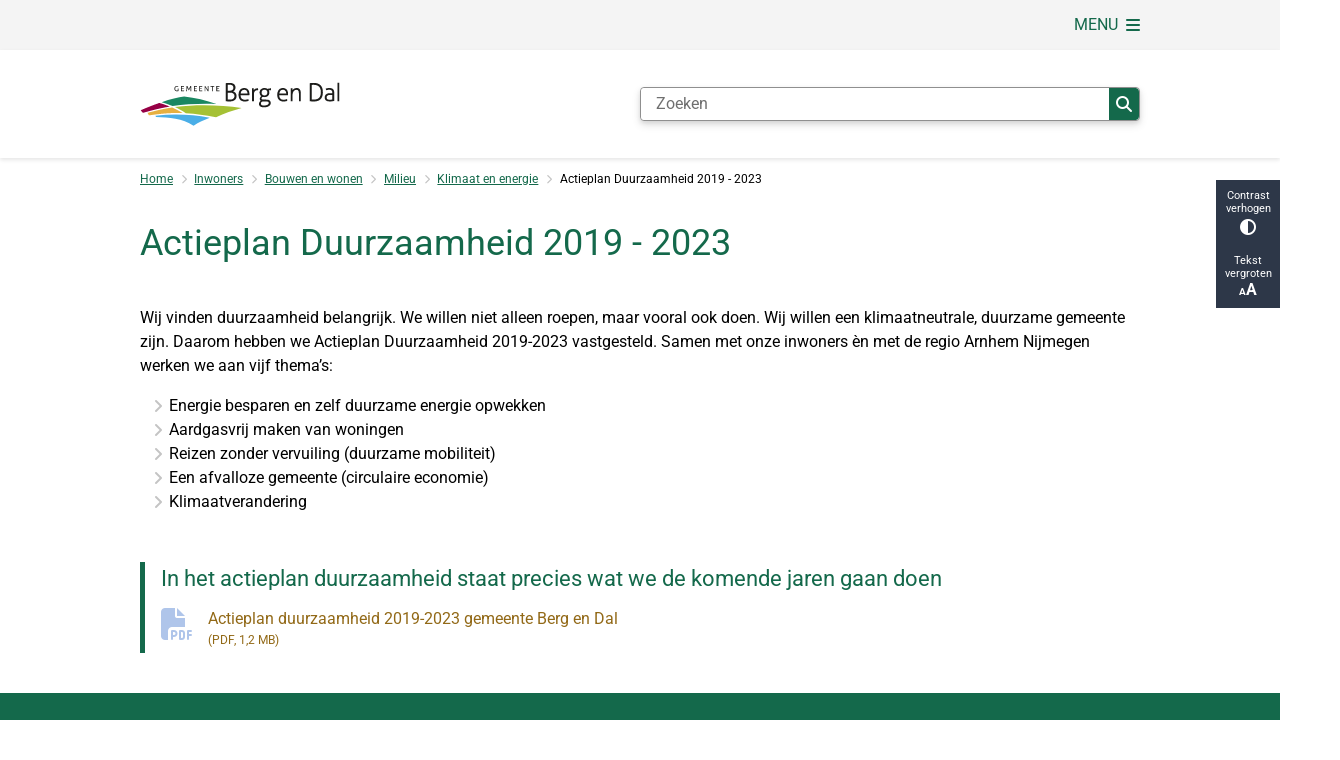

--- FILE ---
content_type: text/html; charset=utf-8
request_url: https://www.bergendal.nl/actieplan-duurzaamheid-2019-2023
body_size: 23497
content:
<!DOCTYPE html><html lang="nl"><head><meta charSet="utf-8" data-next-head=""/><meta name="viewport" content="width=device-width, initial-scale=1" data-next-head=""/><title data-next-head="">Actieplan Duurzaamheid 2019 - 2023 | Berg en Dal</title><link rel="shortcut icon" href="https://cuatro.sim-cdn.nl/bergendal/uploads/2021-02/favicon_bergendal.ico?cb=aew4Xqti" data-next-head=""/><link rel="canonical" href="https://www.bergendal.nl/actieplan-duurzaamheid-2019-2023" data-next-head=""/><meta name="title" content="Actieplan Duurzaamheid 2019 - 2023" data-next-head=""/><meta property="og:site_name" content="Berg en Dal" data-next-head=""/><meta property="og:type" content="article" data-next-head=""/><meta property="og:url" content="https://www.bergendal.nl/actieplan-duurzaamheid-2019-2023" data-next-head=""/><meta property="og:title" content="Actieplan Duurzaamheid 2019 - 2023" data-next-head=""/><meta property="og:updated_time" content="2025-04-07T05:52:02+02:00" data-next-head=""/><meta property="og:locale" content="nl" data-next-head=""/><meta name="article:publisher" content="Berg en Dal" data-next-head=""/><meta name="article:published_time" content="2021-04-06T15:45:47+02:00" data-next-head=""/><meta name="article:modified_time" content="2025-04-07T05:52:02+02:00" data-next-head=""/><meta name="dcterms.title" content="Actieplan Duurzaamheid 2019 - 2023" data-next-head=""/><meta name="dcterms.creator" content="Berg en Dal" data-next-head=""/><meta name="dcterms.publisher" content="Berg en Dal" data-next-head=""/><meta name="dcterms.date" content="2021-04-06T15:45:47+02:00" data-next-head=""/><meta name="dcterms.type" content="Pagina" data-next-head=""/><meta name="dcterms.language" content="nl" data-next-head=""/><meta name="twitter:card" content="summary_large_image" data-next-head=""/><meta name="twitter:title" content="Actieplan Duurzaamheid 2019 - 2023" data-next-head=""/><meta name="generator" content="SIMsite powered by Drupal" data-next-head=""/><meta name="robots" content="index, follow" data-next-head=""/><meta name="theme-color" content="#000000"/><link rel="manifest" href="/api/manifest"/><link rel="preload" as="script" href="https://bergendal.logging.simanalytics.nl/piwik.js" nonce="ODlkZTQ3ZmMtNTUzYy00YTQ3LWFmMTYtMzYxNjI0MmI0ODY1"/><link nonce="ODlkZTQ3ZmMtNTUzYy00YTQ3LWFmMTYtMzYxNjI0MmI0ODY1" rel="preload" href="https://cuatro.sim-cdn.nl/assets/2.8.4/_next/static/css/03b7aefa7d7fb81b.css" as="style"/><link nonce="ODlkZTQ3ZmMtNTUzYy00YTQ3LWFmMTYtMzYxNjI0MmI0ODY1" rel="preload" href="https://cuatro.sim-cdn.nl/assets/2.8.4/_next/static/css/96e53b04bed03269.css" as="style"/><link nonce="ODlkZTQ3ZmMtNTUzYy00YTQ3LWFmMTYtMzYxNjI0MmI0ODY1" rel="preload" href="https://cuatro.sim-cdn.nl/assets/2.8.4/_next/static/css/7166e78d8fcab4c4.css" as="style"/><link nonce="ODlkZTQ3ZmMtNTUzYy00YTQ3LWFmMTYtMzYxNjI0MmI0ODY1" rel="preload" href="https://cuatro.sim-cdn.nl/assets/2.8.4/_next/static/css/c2a0e44b852d9833.css" as="style"/><link nonce="ODlkZTQ3ZmMtNTUzYy00YTQ3LWFmMTYtMzYxNjI0MmI0ODY1" rel="preload" href="https://cuatro.sim-cdn.nl/assets/2.8.4/_next/static/css/0263c71c910de636.css" as="style"/><link nonce="ODlkZTQ3ZmMtNTUzYy00YTQ3LWFmMTYtMzYxNjI0MmI0ODY1" rel="preload" href="https://cuatro.sim-cdn.nl/assets/2.8.4/_next/static/css/1cf0b0b2cdd7fa75.css" as="style"/><style data-theme="vars" data-next-head="">:root {
  --primary: #14694b;--white: #fff;--black: #000;--fontFamily: Roboto;--fontFamilyHeadings: var(--fontFamily);--lineHeight: 1.5;--bodyBackgroundColor: #fff;--bodyColor: #6f6f6f;--bodyFontSize: 1rem;--paragraphOddColor: #ffffff;--paragraphOddColorMobile: var(--bodyBackgroundColor);--paragraphEvenColor: #ffffff;--paragraphEvenColorMobile: #f4f4f4;--contentDesktopMaxWidth: 1200px;--contentLaptopMaxWidth: 1000px;--simpleLoaderColor: var(--primary);--loaderColor: var(--primary);--fontAwesomeFree: "Font Awesome 6 Free";--fontAwesomeBrands: "Font Awesome 6 Brands";--iconsColor: inherit;--bodyLineHeight: var(--lineHeight);--contentPaddingX: 10vw;--contentPaddingXMobile: 8vw;--contentTextDesktopMaxWidth: 1000px;--contentTextLaptopMaxWidth: 1000px;--contentHeaderDesktopMaxWidth: 1200px;--contentHeaderLaptopMaxWidth: 1200px;--contentColor: #000;--inputColor: #6f6f6f;--h1Color: #14694b;--h1FontFamily: var(--fontFamilyHeadings);--h1FontSize: 2.25rem;--h1FontStyle: normal;--h1FontWeight: 400;--h1LineHeight: var(--lineHeight);--h1MarginTop: 1rem;--h1MarginBottom: 1rem;--h2Color: var(--primary);--h2FontFamily: var(--fontFamilyHeadings);--h2FontSize: 1.4rem;--h2FontStyle: normal;--h2FontWeight: 400;--h2LineHeight: var(--lineHeight);--h2MarginTop: 0;--h2MarginBottom: 0.2rem;--h3Color: var(--primary);--h3FontFamily: var(--fontFamilyHeadings);--h3FontSize: 1.3rem;--h3FontStyle: normal;--h3FontWeight: 400;--h3LineHeight: var(--lineHeight);--h3MarginTop: 0;--h3MarginBottom: .5rem;--h4Color: var(--primary);--h4FontFamily: var(--fontFamilyHeadings);--h4FontSize: 1.2rem;--h4FontStyle: normal;--h4FontWeight: 400;--h4LineHeight: var(--lineHeight);--h4MarginTop: 0;--h4MarginBottom: .5rem;--h5Color: var(--primary);--h5FontFamily: var(--fontFamilyHeadings);--h5FontSize: 1.1rem;--h5FontStyle: italic;--h5FontWeight: 400;--h5LineHeight: var(--lineHeight);--h5MarginTop: 0;--h5MarginBottom: .5rem;--h6Color: var(--primary);--h6FontFamily: var(--fontFamilyHeadings);--h6FontSize: 1rem;--h6FontStyle: italic;--h6FontWeight: 400;--h6LineHeight: var(--lineHeight);--h6MarginTop: 0;--h6MarginBottom: .5rem;--imageBorderRadius: 0;--heroBackgroundColor: transparent;--heroTitleAndSearchbarTextColor: white;--heroTitleAndSearchbarTitleFontFamily: var(--fontFamily);--heroTitleAndSearchbarTitleFontWeight: inherit;--heroTitleAndSearchbarSubtitleFontFamily: var(--fontFamily);--heroTitleAndSearchbarSubtitleFontWeight: inherit;--heroTitleAndSearchbarSubTitleFontSize: 1.875rem;--heroTitleAndSearchbarBoxButtonIcon: "\f002";--heroTitleAndSearchbarContentTextDesktopMaxWidth: var(--contentTextDesktopMaxWidth);--heroTitleAndSearchbarContentTextLaptopMaxWidth: var(--contentTextLaptopMaxWidth);--heroTitleAndSearchbarContentTextTabletMaxWidth: var(--contentTextLaptopMaxWidth);--heroTitleAndSearchbarSearchBarWidthDesktop: 70%;--heroOrganizationIntroMobileBackground: var(--paragraphOddColor);--heroOrganizationIntroLogoMaxWidth: 300px;--paragraphFontSize: 1rem;--paragraphLineHeight: var(--lineHeight);--paragraphMarginBottom: 1rem;--paragraphPadding: 0.5em;--paragraphOrderedListFontSize: var(--paragraphFontSize);--paragraphOrderedListLineHeight: var(--paragraphLineHeight);--paragraphColumnsTitleTextAlign: left;--paragraphColumnsGap: 2rem;--paragraphColumnsGapMobile: var(--paragraphColumnsGap);--paragraphCTABlockBorder: solid 1px var(--primary);--paragraphCTABlockBorderRadius: none;--paragraphCTABlockBoxShadow: none;--paragraphCTABlockBackground: var(--white);--paragraphCTABlockColor: inherit;--paragraphCTABlockButtonBackgroundColor: var(--callToActionBackgroundColor);--paragraphCTABlockButtonColor: var(--callToActionColor);--paragraphCTABlockButtonBorder: var(--callToActionBorder);--teaserPaddingLeft: 0px;--teaserPaddingBottom: 2rem;--teaserBorderLeftColor: transparent;--teaserBorderLeftWidth: 0;--listMarginLeft: 1.8rem;--listMarginLeftSubList: 1rem;--listItemPaddingLeft: 0;--ulMarginTop: 0.5rem;--ulMarginBottom: 2rem;--ulMarginLeft: var(--listMarginLeft);--ulMarginLeftSubList: var(--listMarginLeftSubList);--ulListItemPaddingLeft: var(--listItemPaddingLeft);--olMarginTop: 0;--olMarginBottom: 2rem;--olMarginLeft: var(--listMarginLeft);--olMarginLeftSubList: var(--listMarginLeftSubList);--olListItemPaddingLeft: var(--listItemPaddingLeft);--liMarginBottom: 0;--tableHeadingCellColor: "";--tableHeadingCellBackgroundColor: "";--tableCellPadding: 15px;--tableCellMinWidth: 100px;--tableCaptionColor: var(--contentColor);--tableCaptionFontSize: var(--bodyFontSize);--tableCaptionFontStyle: italic;--rssButtonFontSize: 0.7rem;--rssButtonFontColor: var(--primary);--rssButtonColor: var(--primary);--linkColor: #926917;--linkColorOnHover: var(--linkColor);--linkUnderLineOffset: auto;--buttonColor: #fff;--buttonBackgroundColor: #14694b;--buttonHoverBackgroundColor: var(--buttonBackgroundColor);--buttonHoverColor: var(--buttonColor);--buttonHoverOpacity: 0.9;--buttonDisabledColor: var(--white);--buttonDisabledBackgroundColor: #585858;--buttonBorder: none;--buttonBorderRadius: 0rem;--buttonFontWeight: 400;--bulletColor: #c4c4c4;--bulletColorFooter: #c4c4c4;--bulletIcon: "\f105";--bulletFontSize: 1rem;--bulletMargin: 1rem;--bulletLineHeight: calc(var(--paragraphLineHeight) * 1rem);--iconHoverColor: var(--white);--iconRoundedColor: var(--primary);--iconRoundedBackgroundColor: var(--white);--shareButtonColor: var(--buttonColor);--shareButtonBackgroundColor: var(--buttonBackgroundColor);--cardColorOnHover: inherit;--callToActionBackgroundColor: var(--primary);--callToActionColor: var(--white);--callToActionBorder: var(--buttonBorder);--callToActionHoverBackgroundColor: var(--callToActionBackgroundColor);--callToActionHoverColor: var(--callToActionColor);--callToAction2BackgroundColor: var(--primary);--callToAction2Color: var(--white);--callToAction2Border: var(--buttonBorder);--callToAction2HoverBackgroundColor: var(--callToAction2BackgroundColor);--callToAction2HoverColor: var(--callToAction2Color);--buttonArrowShapeBackgroundColor: var(--buttonBackgroundColor);--buttonArrowShapeBorderRadius: var(--buttonBorderRadius);--buttonArrowShapeColor: var(--buttonColor);--buttonArrowShapeHoverBackgroundColor: var(--buttonHoverBackgroundColor);--buttonArrowShapeHoverColor: var(--buttonHoverColor);--logoMaxWidth: 200px;--logoMobileMaxWidth: 150px;--logoMargin: 2rem;--logoTabletPortraitMargin: var(--logoMargin);--logoContrastFilter: grayscale(100%);--mainNavColor: var(--primary);--mainNavColorMobile: var(--mainNavColor);--mainNavFontSize: var(--bodyFontSize);--mainNavIconColor: inherit;--mainNavPadding: 0.5rem;--mainNavSeparatorColor: var(--primary);--navColor: #14694b;--fullWidthMenuBackgroundColor: var(--primary);--fullWidthMenuColor: var(--white);--openSubmenuIconColor: #666;--topMainNavColor: var(--primary);--topMainNavIconColor: var(--mainNavIconColor);--topMainNavBackgroundColor: #f4f4f4;--topMainNavBorderHeight: 10px;--headerBackgroundColor: var(--white);--headerBoxShadow: 0 2px 4px 0 rgba(0,0,0,0.10);--headerSearchbarNextToMenuSearchButtonBackgroundColor: var(--buttonBackgroundColor);--headerSearchbarNextToMenuSearchButtonColor: var(--buttonColor);--headerSearchbarNextToMenuSearchButtonBorder: var(--buttonBorder);--headerSearchbarNextToMenuSearchButtonBorderBottom: var(--headerSearchbarNextToMenuSearchButtonBorder);--stickyHeaderLogoHeight: calc(0.5 * 5dvw + 5dvh);--navBorderColor: var(--primary);--activeSubNavColor: #fff;--activeSubNavIconColor: var(--mainNavIconColor);--activeSubNavBackgroundColor: #f4f4f4;--activeMainNavBorderColor: var(--primary);--mobileMenuActiveAndHoverSubNavColor: var(--activeSubNavColor);--mobileMenuActiveAndHoverSubNavBackgroundColor: var(--activeSubNavBackgroundColor);--mobileMenuCloseButtonColor: var(--primary);--searchBoxButtonColor: var(--white);--searchBoxButtonBackgroundColor: var(--primary);--searchBoxButtonBackgroundColorOnBlur: #14694b;--searchBoxColor: #6f6f6f;--searchBoxPlaceholderColor: #6f6f6f;--searchBoxDesktopWidth: 100%;--searchBoxVerticalDesignDesktopWidth: 70%;--searchBoxShadow: 0 4px 8px 0 rgba(0, 0, 0, .12), 0 2px 4px 0 rgba(0, 0, 0, .08);--searchBoxFontSize: 1rem;--searchBoxBorderRadius: .25rem;--searchBoxBorder: 1px solid #8F8F8F;--searchSuggestionsTitleColor: var(--primary);--searchSuggestionsDescriptionColor: var(--contentColor);--searchSuggestionsHoverColor: #f4f4f4;--searchResultsURLFontColor: #14694b;--searchResultsDatelineFontSize: .875rem;--searchResultsDatelineFontColor: var(--contentColor);--searchResultsDatelineFontWeight: normal;--searchResultsTopBarBackgroundColor: none;--searchResultsTopBarPadding: 0px;--searchResultsHighlightedSearchWordColor: inherit;--socialButtonsColor: var(--white);--socialButtonsBackgroundColor: var(--primary);--contentHeaderBorderBottom: none;--contentHeaderPaddingBottom: initial;--contentListItemBorderRadius: unset;--contentListItemDateBorderColor: var(--primary);--contentListPlaceholderBackgroundColor: #dae1e7;--contentListImageBorderRadius: unset;--contentListBulletIcon: var(--bulletIcon);--contentListBulletIconMargin: var(--bulletMargin);--contentListButtonIcon: "\f105";--contentListButtonBackgroundColor: var(--buttonBackgroundColor);--contentListButtonBorder: var(--buttonBorder);--contentListButtonBorderRadius: var(--buttonBorderRadius);--contentListActionButtonBackgroundColor: var(--buttonBackgroundColor);--contentListActionButtonBorder: var(--buttonBorder);--contentListActionButtonBorderRadius: var(--buttonBorderRadius);--contentListActionButtonIcon: "\f105";--itemLayoutListItemMargin: 2rem;--contentListTwoColumnsTitleFontSize: var(--bodyFontSize);--contentListTwoColumnsTitleTextDecoration: underline;--contentListTwoColumnsTitleColor: var(--linkColor);--contentListTwoColumnsTitleFontFamily: var(--fontFamily);--contentListTwoColumnsTitleLineHeight: var(--bodyLineHeight);--contentListItemTitleFontSize: var(--bodyFontSize);--contentListItemTitleTextDecoration: underline;--contentListItemTitleColor: var(--linkColor);--contentListItemTitleFontFamily: var(--fontFamily);--contentListItemTitleLineHeight: var(--bodyLineHeight);--paragraphListDateColor: #312b2b;--paragraphListTitleColor: var(--primary);--promotedItemsBoxShadow: none;--verticalDesignTopTaskBackgroundHeight: 50vh;--verticalDesignTopTaskBackgroundHeightMobile: 250px;--verticalDesignTopTaskBackgroundMinHeight: 450px;--verticalDesignFooterColumnsColor: var(--white);--verticalDesignFooterColumnsBackgroundColor: #14694b;--verticalDesignParagraphOddColor: var(--paragraphOddColor);--verticalDesignParagraphEvenColor: var(--paragraphEvenColor);--ratingFormToggleButtonFontColor: var(--white);--ratingFormToggleButtonBorderColor: var(--white);--ratingFormToggleButtonBackgroundColor: var(--primary);--ratingFormTextColor: var(--primary);--ratingFormSmileySmileColor: #37b73b;--ratingFormSmileyNeutralColor: #ffae07;--ratingFormSmileyFrownColor: #ff0035;--ratingFormBackgroundColor: var(--cookieBannerBackgroundColor);--ratingFormShadow: rgba(14, 30, 37, 0.12) 0px 2px 4px 0px, rgba(14, 30, 37, 0.32) 0px 2px 16px 0px;--ratingFormSubmitButtonBackgroundColor: var(--primary);--ratingFormSubmitButtonFontColor: var(--white);--ratingFormSubmitButtonBackgroundColorOnBlur: #b0b0b0;--notFoundFormBackgroundColor: #efefef;--notFoundFormButtonsFontSize: 1rem;--notFoundFormButtonsFontFamily: var(--fontFamily);--notFoundFormButtonsFontTransform: uppercase;--notFoundFormPositiveButtonFontColor: var(--white);--notFoundFormPositiveButtonBackgroundColor: var(--primary);--notFoundFormNegativeButtonFontColor: var(--white);--notFoundFormNegativeButtonBackgroundColor: #9a002a;--notFoundFormButtonBackgroundColorOnBlur: #b0b0b0;--notFoundFormSubmitButtonFontColor: var(--white);--notFoundFormSubmitButtonBackgroundColor: var(--primary);--notFoundFormInputColor: var(--black);--notFoundFormLabelColor: var(--black);--formErrorListBackgroundColor: #efefef;--formErrorListBorder: none;--errorMessageEmailColor: #9a002a;--cookieBannerColorInvertedBackgroundColor: var(--primary);--cookieBannerColorInverted: false;--cookieBannerSmall: true;--cookieModalBackground: var(--white);--selectBlockSectionBackground: #efefef;--selectBlockSectionIcons: var(--primary);--fullWidthContentHeaderPageTitleColor: var(--h1Color);--fullWidthImageMaxHeight: none;--dropdownBackgroundColorHover: #f7fafc;--dropdownBackgroundColorActive: var(--primary);--dropdownOptionIcon: "\f111";--dropdownOptionIconActive: "\f192";--footerCallToActionBackgroundColor: var(--callToActionBackgroundColor);--footerCallToActionHoverBackgroundColor: var(--footerCallToActionBackgroundColor);--footerCallToActionHoverColor: var(--footerCallToActionColor);--footerCallToActionColor: var(--callToActionColor);--footerCallToActionBorder: var(--callToActionBorder);--footerCallToAction2BackgroundColor: var(--callToAction2BackgroundColor);--footerCallToAction2HoverBackgroundColor: var(--footerCallToAction2BackgroundColor);--footerCallToAction2HoverColor: var(--footerCallToAction2Color);--footerCallToAction2Color: var(--callToAction2Color);--footerCallToAction2Border: var(--callToAction2Border);--footerExternalLinkBackground: transparent;--submenuBackgroundColor: transparent;--blockQuoteFontSize: 2rem;--blockQuoteFontStyle: italic;--blockQuoteLineHeight: var(--lineHeight);--blockQuoteColor: var(--primary);--blockQuoteBackgroundColor: #fff;--blockQuoteBorderColor: #dcdcdc;--blockQuotePadding: 0.5rem 1.5rem 1.5rem 0;--blockQuoteIconColor: var(--bodyColor);--overlayBackground: var(--primary);--overlayColor: var(--white);--overlayLayoutCloseButtonColor: var(--overlayColor);--searchOverlayButtonDesktopIcon: "\f002";--searchOverlayBackground: var(--overlayBackground);--menuOverlayColor: var(--overlayColor);--menuOverlayBackground: var(--overlayBackground);--menuOverlayMobileQuickMenuColor: var(--white);--menuOverlayMobileQuickMenuBackgroundColor: var(--primary);--menuOverlayMobileQuickMenuBorder: 1px solid var(--white);--menuOverlayMobileQuickMenuBorderRadius: 5px;--menuOverlaySubLinkBulletIcon: var(--bulletIcon);--wysiwygEmbeddedImageMarginRight: 2rem;--wysiwygEmbeddedImageMarginBottom: 2rem;--wysiwygEmbeddedImageMarginLeft: 2rem;--figcaptionFontSize: 0.75rem;--contentTeaserFontStyle: normal;--contentTeaserFontWeight: 400;;--contentIntroFontSize: var(--paragraphFontSize);--contentIntroLineHeight: var(--paragraphLineHeight);--contentIntroFontStyle: var(--contentTeaserFontStyle);--contentIntroFontWeight: var(--contentTeaserFontWeight);--focusColor: var(--black);--focusBackgroundColor: var(--white);--focusBoxShadow: 0 10px 15px -3px rgba(255, 255, 255, 0.4), 0 4px 6px -2px rgba(255, 255, 255, 0.4);--focusOutlineWidth: 3px;--focusOutlineStyle: dotted;--focusOutlineColor: var(--black);--focusOutlineColorContrast: var(--focusOutlineColor);--focusColorContrast: var(--focusColor);--focusBackgroundColorContrast: var(--focusBackgroundColor);--focusBoxShadowContrast: var(--focusBoxShadow);--transparentHeaderOffsetDesktop: 0;--transparentHeaderOffsetMobile: 0;--useAccessibleMenu: true;--colouredTopTasksDesignBlockBackgroundColor1: #14694b;--colouredTopTasksDesignBlockBackgroundColor2: #7a0038;--colouredTopTasksDesignBlockBackgroundColor3: #926917;--colouredTopTasksDesignBlockBackgroundColor4: #6b7e20;--colouredTopTasksDesignBlockBackgroundColor5: #1d76aa;--colouredTopTasksDesignBlockLabelFontSize: 18px;--colouredTopTasksDesignBlockRadius: 0px;--paginationBackgroundColor: none;--paginationBorderBottom: none;--paginationColor: #14694b;--paginationDisabledOpacity: 0.3;--paginationPadding: 0.5rem;--paginationSelectedBackgroundColor: #14694b;--paginationSelectedBorderBottom: 2px solid var(--secondary);--paginationSelectedColor: #fff;--paginationTextDecoration: none;--boxLinkIconColor: #14694b;--blocksDesignH1BorderLeftColor: #7a0038;--useNewCookieBar: true;--contentListThreeColumnsItemBoxShadow: 0 2px 3px 0 rgb(135 135 135 / 100%), 0 -1px 2px 0 rgb(0 0 0 / 60%);--contentListThreeColumnsBackgroundColor: #fff;--contentListThreeColumnsContentPadding: 1em;
}</style><script type="application/ld+json" data-next-head="">[{"@type":"WebPage","@context":"https://schema.org","name":"Actieplan Duurzaamheid 2019 - 2023","url":"https://www.bergendal.nl/actieplan-duurzaamheid-2019-2023","description":"Wij vinden duurzaamheid belangrijk. We willen niet alleen roepen, maar vooral ook doen. Wij willen een klimaatneutrale, duurzame gemeente zijn. Daarom hebben we Actieplan Duurzaamheid 2019-2023 vastgesteld. Samen met onze inwoners &egrave;n met de regio Arnhem Nijmegen werken we aan vijf thema&rsquo;s:   Energie besparen en zelf duurzame energie opwekken Aardgasvrij maken van woningen Reizen zonder vervuiling (duurzame mobiliteit) Een afvalloze gemeente (circulaire economie) Klimaatverandering","author":{"@type":"Organization","name":"Berg en Dal","logo":{"@type":"imageObject","url":"https://cuatro.sim-cdn.nl/bergendal/uploads/2024-03/logo-gemeente-berg-en-dal-rgb.svg?cb=WXNV4f2S","width":64,"height":64},"url":"https://www.bergendal.nl","telephone":"14024"},"headline":"Actieplan Duurzaamheid 2019 - 2023","datePublished":"2021-04-06T13:45:47.000Z","dateModified":"2021-04-08T14:27:01.000Z","publisher":{"@type":"Organization","name":"Berg en Dal","logo":{"@type":"imageObject","url":"https://cuatro.sim-cdn.nl/bergendal/uploads/2024-03/logo-gemeente-berg-en-dal-rgb.svg?cb=WXNV4f2S","width":64,"height":64},"url":"https://www.bergendal.nl","telephone":"14024"},"mainEntityOfPage":{"@type":"WebPage","@id":"https://www.bergendal.nl/actieplan-duurzaamheid-2019-2023"}}]</script><style data-theme="vars" data-next-head="">:root {
  --accessibilityBarBackground: #2d3748;--accessibilityBarColor: var(--white);--accessibilityBarBorderRadius: 0;--accessibilityBarGap: 0;
}</style><style data-theme="vars" data-next-head="">:root {
  --contentHeroNoImageIntroFontWeight: var(--contentIntroFontWeight);
}</style><style data-theme="vars" data-next-head="">:root {
  --breadcrumbLinkColor: var(--primary);--breadcrumbFontSize: 0.75rem;--breadcrumbFontFamily: var(--fontFamily);--breadcrumbSeparatorIconColor: var(--bulletColor);--breadcrumbSeparatorIcon: "\f054";--breadcrumbMarginTop: 0.75rem;--breadcrumbMarginBottom: 0.75rem;
}</style><style data-theme="vars" data-next-head="">:root {
  --paragraphTextDesktopMaxWidthLandingPage: none;--paragraphTextLaptopMaxWidthLandingPage: none;
}</style><style data-theme="vars" data-next-head="">:root {
  --documentsBorderLeft: 5px solid var(--primary);--documentsPaddingLeft: 1rem;--documentsButtonBorderRadius: 0.125rem;--documentsButtonIconColor: #afc5ea;--documentsButtonMarginBottom: 0.5rem;
}</style><style data-theme="vars" data-next-head="">:root {
  --linkableHeadingScrollMarginTop: 0px;--linkableHeadingScrollMarginTopMobile: var(--linkableHeadingScrollMarginTop);
}</style><link rel="stylesheet" href="https://cuatro.sim-cdn.nl/assets/2.8.4/iconFonts/opengemeenten/css/opengemeenten.css"/><link rel="stylesheet" href="https://cuatro.sim-cdn.nl/assets/2.8.4/iconFonts/toptaken/css/toptaken.css"/><link rel="stylesheet" href="https://cuatro.sim-cdn.nl/assets/2.8.4/iconFonts/fontawesome6/css/fontawesome.6.7.2.css"/><link rel="stylesheet" href="https://cuatro.sim-cdn.nl/assets/2.8.4/iconFonts/fontawesome6/css/v5-font-face.css"/><link rel="stylesheet" href="https://cuatro.sim-cdn.nl/assets/2.8.4/iconFonts/fontawesome6/css/v4-shims.css"/><link rel="stylesheet" href="https://cuatro.sim-cdn.nl/assets/2.8.4/fonts/openDyslexic/css/open-dyslexic.css"/><link rel="stylesheet" href="https://fonts.bunny.net/css?family=roboto%3A100%2C300%2C400%2C500%2C700&amp;display=swap"/><link nonce="ODlkZTQ3ZmMtNTUzYy00YTQ3LWFmMTYtMzYxNjI0MmI0ODY1" rel="stylesheet" href="https://cuatro.sim-cdn.nl/assets/2.8.4/_next/static/css/03b7aefa7d7fb81b.css" data-n-g=""/><link nonce="ODlkZTQ3ZmMtNTUzYy00YTQ3LWFmMTYtMzYxNjI0MmI0ODY1" rel="stylesheet" href="https://cuatro.sim-cdn.nl/assets/2.8.4/_next/static/css/96e53b04bed03269.css" data-n-p=""/><link nonce="ODlkZTQ3ZmMtNTUzYy00YTQ3LWFmMTYtMzYxNjI0MmI0ODY1" rel="stylesheet" href="https://cuatro.sim-cdn.nl/assets/2.8.4/_next/static/css/7166e78d8fcab4c4.css" data-n-p=""/><link nonce="ODlkZTQ3ZmMtNTUzYy00YTQ3LWFmMTYtMzYxNjI0MmI0ODY1" rel="stylesheet" href="https://cuatro.sim-cdn.nl/assets/2.8.4/_next/static/css/c2a0e44b852d9833.css"/><link nonce="ODlkZTQ3ZmMtNTUzYy00YTQ3LWFmMTYtMzYxNjI0MmI0ODY1" rel="stylesheet" href="https://cuatro.sim-cdn.nl/assets/2.8.4/_next/static/css/0263c71c910de636.css"/><link nonce="ODlkZTQ3ZmMtNTUzYy00YTQ3LWFmMTYtMzYxNjI0MmI0ODY1" rel="stylesheet" href="https://cuatro.sim-cdn.nl/assets/2.8.4/_next/static/css/1cf0b0b2cdd7fa75.css"/><noscript data-n-css="ODlkZTQ3ZmMtNTUzYy00YTQ3LWFmMTYtMzYxNjI0MmI0ODY1"></noscript><script defer="" nonce="ODlkZTQ3ZmMtNTUzYy00YTQ3LWFmMTYtMzYxNjI0MmI0ODY1" noModule="" src="https://cuatro.sim-cdn.nl/assets/2.8.4/_next/static/chunks/polyfills-42372ed130431b0a.js"></script><script defer="" src="https://cuatro.sim-cdn.nl/assets/2.8.4/_next/static/chunks/ParagraphText.b93db7eb523d892d.js" nonce="ODlkZTQ3ZmMtNTUzYy00YTQ3LWFmMTYtMzYxNjI0MmI0ODY1"></script><script defer="" src="https://cuatro.sim-cdn.nl/assets/2.8.4/_next/static/chunks/Documents.5003db5c91dd0027.js" nonce="ODlkZTQ3ZmMtNTUzYy00YTQ3LWFmMTYtMzYxNjI0MmI0ODY1"></script><script defer="" src="https://cuatro.sim-cdn.nl/assets/2.8.4/_next/static/chunks/5497.344791da1e09bbba.js" nonce="ODlkZTQ3ZmMtNTUzYy00YTQ3LWFmMTYtMzYxNjI0MmI0ODY1"></script><script defer="" src="https://cuatro.sim-cdn.nl/assets/2.8.4/_next/static/chunks/RatingForm.7e071c3281dc7afa.js" nonce="ODlkZTQ3ZmMtNTUzYy00YTQ3LWFmMTYtMzYxNjI0MmI0ODY1"></script><script src="https://cuatro.sim-cdn.nl/assets/2.8.4/_next/static/chunks/webpack-679a60b65eb23b26.js" nonce="ODlkZTQ3ZmMtNTUzYy00YTQ3LWFmMTYtMzYxNjI0MmI0ODY1" defer=""></script><script src="https://cuatro.sim-cdn.nl/assets/2.8.4/_next/static/chunks/framework-31a549d445d65f75.js" nonce="ODlkZTQ3ZmMtNTUzYy00YTQ3LWFmMTYtMzYxNjI0MmI0ODY1" defer=""></script><script src="https://cuatro.sim-cdn.nl/assets/2.8.4/_next/static/chunks/main-9a1d1c90904caae0.js" nonce="ODlkZTQ3ZmMtNTUzYy00YTQ3LWFmMTYtMzYxNjI0MmI0ODY1" defer=""></script><script src="https://cuatro.sim-cdn.nl/assets/2.8.4/_next/static/chunks/pages/_app-c880dfb030565973.js" nonce="ODlkZTQ3ZmMtNTUzYy00YTQ3LWFmMTYtMzYxNjI0MmI0ODY1" defer=""></script><script src="https://cuatro.sim-cdn.nl/assets/2.8.4/_next/static/chunks/5394-a5a82fe66e7d9bfd.js" nonce="ODlkZTQ3ZmMtNTUzYy00YTQ3LWFmMTYtMzYxNjI0MmI0ODY1" defer=""></script><script src="https://cuatro.sim-cdn.nl/assets/2.8.4/_next/static/chunks/558-229df1cc704f9d31.js" nonce="ODlkZTQ3ZmMtNTUzYy00YTQ3LWFmMTYtMzYxNjI0MmI0ODY1" defer=""></script><script src="https://cuatro.sim-cdn.nl/assets/2.8.4/_next/static/chunks/5880-08217208dc4df6de.js" nonce="ODlkZTQ3ZmMtNTUzYy00YTQ3LWFmMTYtMzYxNjI0MmI0ODY1" defer=""></script><script src="https://cuatro.sim-cdn.nl/assets/2.8.4/_next/static/chunks/pages/%5B%5B...all%5D%5D-3c56a96adc66a759.js" nonce="ODlkZTQ3ZmMtNTUzYy00YTQ3LWFmMTYtMzYxNjI0MmI0ODY1" defer=""></script><script src="https://cuatro.sim-cdn.nl/assets/2.8.4/_next/static/2.8.4/_buildManifest.js" nonce="ODlkZTQ3ZmMtNTUzYy00YTQ3LWFmMTYtMzYxNjI0MmI0ODY1" defer=""></script><script src="https://cuatro.sim-cdn.nl/assets/2.8.4/_next/static/2.8.4/_ssgManifest.js" nonce="ODlkZTQ3ZmMtNTUzYy00YTQ3LWFmMTYtMzYxNjI0MmI0ODY1" defer=""></script></head><body><div id="__next"><div id="BodyWrapper_wrapper__767Lq" class="BodyWrapper_focusStyles__riH7z"><section aria-label="Laden van de pagina" class="Accessibility_visuallyHidden__7de9x"><div class="NextPageLoader_loader__7xyNW no_solr" role="status"><p>De inhoud is geladen.</p></div></section><section tabindex="-1" aria-label="Skiplinks" id="skiplinks"><ul class="Skiplinks_skipLinks__bKEoQ no_solr"><li class="Skiplinks_skipLinksListItem__DK58w"><a href="#skip-links-content" class="Skiplinks_skipLinksLink__tJqsF">Naar de inhoud gaan</a></li></ul></section><section aria-label="Toegankelijkheidsbalk" class="AccessibilityBar_accessibilityBar__k20_I no_solr  AccessibilityBar_gridRow_2__4a4NW"><div class="AccessibilityBar_contrast__fRyyN"><button class="contrast AccessibilityBar_abButton__yxIFl" type="button">Contrast verhogen<span class="AccessibilityBar_abIcon__X9oYt AccessibilityBar_abIconContrast__oFo2P" role="img" aria-hidden="true"></span></button></div><div class="AccessibilityBar_font__KmkUo"><button class="large-font AccessibilityBar_abButton__yxIFl" type="button">Tekst vergroten<span class="AccessibilityBar_abIcon__X9oYt AccessibilityBar_abIconLargeFont__1ECu_" role="img" aria-hidden="true"></span></button></div></section><div id="content" class="Page_stickyFooter__10yXn StickyFooter_stickyFooter__R8OLv"><div class="header-menu-top"><header class="HeaderFlexible_flexibleHeader__3x0M_ flexible-header no_solr rs_preserve"><div class="HeaderFlexible_mobile__BJSMG"><div class="HeaderFlexible_row__ZHTSJ HeaderFlexible_sticky__jdZZX" style="padding:.5rem 0;background:var(--headerBackgroundColor);box-shadow:var(--headerBoxShadow)"><div class="HeaderFlexible_container__X5FBa"><div class="FlexibleHeaderLogo_logoWrapper__k_5pA logo-wrapper"><a title="Ga naar de homepage" href="/"><picture><img class="logo-img" width="64" height="64" src="https://cuatro.sim-cdn.nl/bergendal/uploads/2024-03/logo-gemeente-berg-en-dal-rgb.svg?cb=WXNV4f2S" alt=" Logo gemeente Berg en Dal"/></picture></a></div><div class="FlexibleElements_elementGroup__EDuSH" style="flex-direction:row;justify-content:flex-end;align-items:center"><button type="button" id="site-navigation-«R6lcb9j6»" aria-expanded="false" class="menu-button OpenButton_openButton__sT749" aria-label="Open het menu" tabindex="0"><span class="OpenButton_openButtonLabel__mM0bL">Menu</span><span aria-hidden="true" class="OpenButton_openButtonIcon__PMZlR FontAwesome_fontAwesome__Q7inz"></span></button><div class="SearchBar_searchIsCollapsed__wTqyk search-bar rs_skip"><span class="SearchBar_expandIcon__OMRyD fa fa-search" role="img" aria-hidden="true"></span><form role="search"><div role="presentation" class="SearchBar_searchBarContainer__zFrYq"><input id="search-bar-«Ralcb9j6»" class="SearchBar_searchBarInput__sMZ85 search-bar-input open-expandable-search-icon" type="search" title="Zoeken" aria-label="Zoeken" placeholder="Zoeken" autoComplete="off" aria-haspopup="true" aria-describedby="search-bar-«Ralcb9j6»-input-describedby" name="trefwoord" value=""/><div id="search-bar-«Ralcb9j6»-input-describedby" class="SearchBar_searchInputDescribedBy___KsLe">Zodra er zoekresultaten zijn, gebruik de omhoog/omlaag toetsen om te navigeren en enter om te selecteren. Touch gebruikers, gebruik touch of swipe.</div><div aria-live="polite" class="SearchBar_searchInputAriaLive__jxdzJ"></div><div aria-label="Zoeksuggesties" role="application" aria-expanded="false" id="search-bar-«Ralcb9j6»-autocomplete-list" class="SearchBar_suggestionsListBox__kZP26 search-bar-suggestions-listbox offscreen"></div></div></form></div></div></div></div></div><div class="HeaderFlexible_desktop__5zfaq"><div class="HeaderFlexible_row__ZHTSJ" style="background:var(--topMainNavBackgroundColor);box-shadow:var(--headerBoxShadow)"><div class="HeaderFlexible_container__X5FBa" style="justify-content:flex-end"><button type="button" id="site-navigation-«R2mcb9j6»" aria-expanded="false" class="menu-button OpenButton_openButton__sT749" aria-label="Open het menu" tabindex="0"><span class="OpenButton_openButtonLabel__mM0bL">Menu</span><span aria-hidden="true" class="OpenButton_openButtonIcon__PMZlR FontAwesome_fontAwesome__Q7inz"></span></button></div></div><div class="HeaderFlexible_row__ZHTSJ" style="background:var(--headerBackgroundColor);box-shadow:var(--headerBoxShadow);justify-content:flex-end"><div class="HeaderFlexible_container__X5FBa" style="padding:var(--logoMargin) 0;gap:0"><div class="FlexibleElements_elementGroup__EDuSH" style="align-items:flex-start;width:50%"><div class="FlexibleHeaderLogo_logoWrapper__k_5pA logo-wrapper"><a title="Ga naar de homepage" href="/"><picture><img class="logo-img" width="64" height="64" src="https://cuatro.sim-cdn.nl/bergendal/uploads/2024-03/logo-gemeente-berg-en-dal-rgb.svg?cb=WXNV4f2S" alt=" Logo gemeente Berg en Dal"/></picture></a></div></div><div class="FlexibleElements_elementGroup__EDuSH" style="flex-direction:column;width:50%"><div class="SearchBar_searchBar__QVgwE search-bar rs_skip" style="width:100%"><form role="search"><div role="presentation" class="SearchBar_searchBarContainer__zFrYq"><input id="search-bar-«Rd6cb9j6»" class="SearchBar_searchBarInput__sMZ85 search-bar-input" type="search" title="Zoeken" aria-label="Zoeken" placeholder="Zoeken" autoComplete="off" aria-haspopup="true" aria-describedby="search-bar-«Rd6cb9j6»-input-describedby" name="trefwoord" value=""/><div id="search-bar-«Rd6cb9j6»-input-describedby" class="SearchBar_searchInputDescribedBy___KsLe">Zodra er zoekresultaten zijn, gebruik de omhoog/omlaag toetsen om te navigeren en enter om te selecteren. Touch gebruikers, gebruik touch of swipe.</div><div aria-live="polite" class="SearchBar_searchInputAriaLive__jxdzJ"></div><div aria-label="Zoeksuggesties" role="application" aria-expanded="false" id="search-bar-«Rd6cb9j6»-autocomplete-list" class="SearchBar_suggestionsListBox__kZP26 search-bar-suggestions-listbox offscreen"></div></div><button class="SearchBar_button__WQtkm SearchBar_searchButton__fDxpG search-button" type="submit"><span class="SearchBar_icon__tyuo_ fa fa-search" role="img" aria-hidden="true"></span>Zoeken</button></form></div></div></div></div></div></header></div><main id="skip-links-content" class="content-details-container ContentDetailsContainer_contentDetailsContainer__4zGtc"><article itemScope="" class="main-content content-wrapper"><header><div class="DefaultContentHeader_defaultContentHeader__w_7mr container-flex"><nav aria-label="Kruimelpad" id="breadcrumbs" class="Breadcrumb_breadcrumb__fK4dG no_solr rs_skip"><ol class="no-default-styling Breadcrumb_list___Q_uC"><li class="Breadcrumb_item__CXcEI"><a title="Ga naar de homepage" href="/">Home</a></li><li class="Breadcrumb_item__CXcEI"><a class="" href="/inwoners">Inwoners</a></li><li class="Breadcrumb_item__CXcEI"><a class="" href="/bouwen-en-wonen">Bouwen en wonen</a></li><li class="Breadcrumb_item__CXcEI"><a class="" href="/milieu">Milieu</a></li><li class="Breadcrumb_item__CXcEI"><a class="" href="/klimaat-en-energie">Klimaat en energie</a></li><li class="Breadcrumb_item__CXcEI"><span aria-current="location">Actieplan Duurzaamheid 2019 - 2023</span></li></ol></nav><span id="Actieplan-Duurzaamheid-2019-2023" style="position:absolute;left:-9999px" aria-hidden="true"></span><h1 class="LinkableHeading_scrollMarginTop__f8lQM PageTitle_pageTitle__7Tzm7 no_solr DefaultContentHeader_pageTitleVariableWidth__5sHyl" id="actieplan-duurzaamheid-2019-2023">Actieplan Duurzaamheid 2019 - 2023</h1></div></header><div class="paragraphs Paragraphs_grid__GGa2J"><div style="--paragraph-background-color:var(--paragraphOddColor)" class="paragraph Paragraphs_paragraph__cLuF0 Paragraphs_paragraphPadding__BEXBd Paragraphs_paragraphPaddingFirst__vpMNY Paragraphs_mainWidth__psiDU text"><div class="Paragraphs_paragraphBackground__L8UqB Paragraphs_backgroundColor__dHRYy"></div><div class="ParagraphText_paragraphText__8LBs7 text-container ParagraphText_maxContentWidth__6Yhpm HTMLBody_htmlBody__BqDAh Lists_lists__AS1Rp"><p>Wij vinden duurzaamheid belangrijk. We willen niet alleen roepen, maar vooral ook doen. Wij willen een klimaatneutrale, duurzame gemeente zijn. Daarom hebben we Actieplan Duurzaamheid 2019-2023 vastgesteld. Samen met onze inwoners èn met de regio Arnhem Nijmegen werken we aan vijf thema’s:</p><ul>
	<li>Energie besparen en zelf duurzame energie opwekken</li>
	<li>Aardgasvrij maken van woningen</li>
	<li>Reizen zonder vervuiling (duurzame mobiliteit)</li>
	<li>Een afvalloze gemeente (circulaire economie)</li>
	<li>Klimaatverandering</li></ul></div></div><div style="--paragraph-background-color:var(--paragraphEvenColor)" class="paragraph Paragraphs_paragraph__cLuF0 Paragraphs_paragraphPadding__BEXBd Paragraphs_paragraphPaddingLast__aI2O7 Paragraphs_mainWidth__psiDU documents"><div class="Paragraphs_paragraphBackground__L8UqB Paragraphs_backgroundColor__dHRYy"></div><div class="Documents_documentContainer__h4TCJ Lists_lists__AS1Rp default"><span id="In-het-actieplan-duurzaamheid-staat-precies-wat-we-de-komende-jaren-gaan-doen" style="position:absolute;left:-9999px" aria-hidden="true"></span><h2 class="LinkableHeading_scrollMarginTop__f8lQM documents-list-title" id="in-het-actieplan-duurzaamheid-staat-precies-wat-we-de-komende-jaren-gaan-doen">In het actieplan duurzaamheid staat precies wat we de komende jaren gaan doen</h2><ul class="Documents_documents__TyF1e Documents_noMargin__wTamm"><li class="Documents_document__a8vuC Documents_default__ggBJb"><span class="Documents_fileIcon__9P1bK Documents_formIcon__Lnac3 Documents_pdfIcon__j5pxb" role="img" aria-hidden="true"></span><div class="Documents_information__a424J"><a class="Documents_listDocumentLink__Fnmna Link_link__QNt8B Hover_linkHover__LUB4Y Hover_linkCoverParent__GZ6Wa" href="https://cuatro.sim-cdn.nl/bergendal/uploads/actieplan-duurzaamheid-2019-2023_0.pdf?cb=nZrScOTz">Actieplan duurzaamheid 2019-2023 gemeente Berg en Dal<div class="Documents_mime__RvuNZ"><span>(PDF, <!-- -->1,2 MB<!-- -->)</span></div></a></div></li></ul></div></div></div></article></main><footer><div class="FooterColumns_columnsWrapper__Le_LA no_solr"><div class="FooterColumns_columns__0gwc6 container-flex content-wrapper FooterColumns_threeColumns__gGMh9"><div class="FooterColumn_column__q4tpI HTMLBody_htmlBody__BqDAh Lists_lists__AS1Rp"><span id="footer-Gemeentehuis" style="position:absolute;left:-9999px" aria-hidden="true"></span><h2 class="LinkableHeading_scrollMarginTop__f8lQM" id="footer-gemeentehuis">Gemeentehuis</h2><p>Dorpsplein 1<br/>6562 AH Groesbeek</p><p><a class="HTMLBody_link__Lomaj Link_link__QNt8B Hover_linkHover__LUB4Y" href="/openingstijden-contact-en-afspraak">Openingstijden</a><a class="HTMLBody_link__Lomaj Link_link__QNt8B Hover_linkHover__LUB4Y" href="/openingstijden-contact-en-afspraak"> &amp; afspraak maken</a></p></div><div class="FooterColumn_column__q4tpI HTMLBody_htmlBody__BqDAh Lists_lists__AS1Rp"><span id="footer-Contact" style="position:absolute;left:-9999px" aria-hidden="true"></span><h2 class="LinkableHeading_scrollMarginTop__f8lQM" id="footer-contact">Contact</h2><p>Tel: <a href="/#" class="HTMLBody_link__Lomaj Link_link__QNt8B Hover_linkHover__LUB4Y">14024</a><br/><a href="/#" class="HTMLBody_link__Lomaj Link_link__QNt8B Hover_linkHover__LUB4Y">gemeente@bergendal.nl</a> <br/><a class="HTMLBody_link__Lomaj Link_link__QNt8B Hover_linkHover__LUB4Y" href="/meldpunt-buitenruimte">Meldpunt Buitenruimte</a><br/><br/><a class="HTMLBody_link__Lomaj Link_link__QNt8B Hover_linkHover__LUB4Y" href="/nieuwsbrieven">Inschrijven </a><a class="HTMLBody_link__Lomaj Link_link__QNt8B Hover_linkHover__LUB4Y" href="/nieuwsbrieven">nieuwsbrieven</a></p><p><a class="HTMLBody_socialLink__v03oW" href="https://www.facebook.com/Gemeente-Berg-en-Dal-1406814756237996/?ref=aymt_homepage_panel"><span class="fa-facebook fab icon-rounded-m" role="img" aria-hidden="true"></span>Facebook gemeente Berg en Dal</a> <a class="HTMLBody_socialLink__v03oW" href="https://www.instagram.com/gemeentebergendal/"><span class="fa-instagram fab icon-rounded-m" role="img" aria-hidden="true"></span>Instagram gemeente Berg en Dal</a> <a class="HTMLBody_socialLink__v03oW" href="https://www.linkedin.com/company/gemeente-berg-en-dal/"><span class="fa-linkedin fab icon-rounded-m" role="img" aria-hidden="true"></span>LinkedIn gemeente Berg en Dal</a></p></div><div class="FooterColumn_column__q4tpI HTMLBody_htmlBody__BqDAh Lists_lists__AS1Rp"><span id="footer-Meer-informatie" style="position:absolute;left:-9999px" aria-hidden="true"></span><h2 class="LinkableHeading_scrollMarginTop__f8lQM" id="footer-meer-informatie">Meer informatie</h2><p><a class="HTMLBody_link__Lomaj Link_link__QNt8B Hover_linkHover__LUB4Y" href="/over-deze-website">Over deze website</a><br/><a href="https://www.bergendal.nl/sitemap.xml" class="HTMLBody_link__Lomaj Link_link__QNt8B Hover_linkHover__LUB4Y">Sitemap</a><br/><a href="https://bergendal.archiefweb.eu/#archive" class="HTMLBody_link__Lomaj Link_link__QNt8B Hover_linkHover__LUB4Y">Archiefweb<span role="img" aria-label="(externe link)"><span class="ExternalLinkIcon_external__otJ_Q" role="img" aria-hidden="true"></span></span></a></p></div><div class="SocialLinks_footerSocialLinks__2Hgek" id="footerSocialLinks"></div></div></div></footer></div><dialog aria-hidden="true" aria-labelledby="mobile-menu-modal-heading-«Raj6»" class="no_solr"><div class="Modal_modal__l4yBn MobileMenuModal_modal__bqBkg"><div class="Modal_container__T5Dvn MobileMenuModal_container__wPNHf"><div class="Modal_buttons__0MBpx"><div class="Modal_languageSwitcher__Byv4M"></div><button type="button" class="Modal_closeButton__Foob_"><span aria-hidden="true" class="fa fa-solid fa-xmark Modal_closeIcon__6YjI8"></span><span class="Accessibility_visuallyHidden__7de9x">Sluiten</span></button></div><div class="content-wrapper Modal_wrapper__pTQ5P MobileMenuModal_wrapper__sNQsr"><h2 id="mobile-menu-modal-heading-«Raj6»" class="Accessibility_visuallyHidden__7de9x">Menu</h2><div class="MobileMenuModal_mobileMenu__2MgmC"><nav class="mobile-menu-nav" aria-label="Menu"><ul role="menubar" class="MobileMenuModal_topMenuList__wyeSj"><li role="none" class="MobileMenuModal_menuBarItem__zvKTj MobileMenuModal_collapsed__fYyF9"><div class="MobileMenuModal_menuItemContainer__AkZxm"><a role="menuitem" class="MobileMenuModal_defaultMenuLink__I1h5_ MobileMenuModal_font__DdJ_J MobileMenuModal_menuLink__TNe6h MobileMenuModal_itemLabel__SJjGV" aria-haspopup="false" tabindex="0" href="/home">Home</a></div></li><li role="none" class="MobileMenuModal_menuBarItem__zvKTj MobileMenuModal_collapsed__fYyF9"><div class="MobileMenuModal_menuItemContainer__AkZxm"><a role="menuitem" class="MobileMenuModal_defaultMenuLink__I1h5_ MobileMenuModal_font__DdJ_J MobileMenuModal_menuLink__TNe6h MobileMenuModal_itemLabel__SJjGV" aria-expanded="false" aria-haspopup="true" tabindex="-1" href="/inwoners">Inwoners</a><button type="button" class="fas MobileMenuModal_expandButton__kIF8R fa-chevron-down" aria-expanded="false" tabindex="-1" aria-hidden="true"><span class="MobileMenuModal_label__i30dA">Open het submenu</span></button></div><ul role="menu" aria-label="Inwoners" class="MobileMenuModal_submenu__pni_Q"><li role="none" class="MobileMenuModal_subMenuItem__dWzrj MobileMenuModal_collapsed__fYyF9"><div class="MobileMenuModal_menuItemContainer__AkZxm"><a role="menuitem" class="MobileMenuModal_defaultMenuLink__I1h5_ MobileMenuModal_subMenuLink__pRlgX MobileMenuModal_font__DdJ_J MobileMenuModal_menuLink__TNe6h MobileMenuModal_itemLabel__SJjGV" aria-haspopup="false" tabindex="-1" href="/afval">Afval</a></div></li><li role="none" class="MobileMenuModal_subMenuItem__dWzrj MobileMenuModal_collapsed__fYyF9"><div class="MobileMenuModal_menuItemContainer__AkZxm"><a role="menuitem" class="MobileMenuModal_defaultMenuLink__I1h5_ MobileMenuModal_subMenuLink__pRlgX MobileMenuModal_font__DdJ_J MobileMenuModal_menuLink__TNe6h MobileMenuModal_itemLabel__SJjGV" aria-haspopup="false" tabindex="-1" href="/belastingen">Belastingen</a></div></li><li role="none" class="MobileMenuModal_subMenuItem__dWzrj MobileMenuModal_collapsed__fYyF9"><div class="MobileMenuModal_menuItemContainer__AkZxm"><a role="menuitem" class="MobileMenuModal_defaultMenuLink__I1h5_ MobileMenuModal_subMenuLink__pRlgX MobileMenuModal_font__DdJ_J MobileMenuModal_menuLink__TNe6h MobileMenuModal_itemLabel__SJjGV" aria-haspopup="false" tabindex="-1" href="/bouwen-en-wonen">Bouwen en wonen</a></div></li><li role="none" class="MobileMenuModal_subMenuItem__dWzrj MobileMenuModal_collapsed__fYyF9"><div class="MobileMenuModal_menuItemContainer__AkZxm"><a role="menuitem" class="MobileMenuModal_defaultMenuLink__I1h5_ MobileMenuModal_subMenuLink__pRlgX MobileMenuModal_font__DdJ_J MobileMenuModal_menuLink__TNe6h MobileMenuModal_itemLabel__SJjGV" aria-haspopup="false" tabindex="-1" href="/duurzaam-berg-en-dal">Duurzaam Berg en Dal</a></div></li><li role="none" class="MobileMenuModal_subMenuItem__dWzrj MobileMenuModal_collapsed__fYyF9"><div class="MobileMenuModal_menuItemContainer__AkZxm"><a role="menuitem" class="MobileMenuModal_defaultMenuLink__I1h5_ MobileMenuModal_subMenuLink__pRlgX MobileMenuModal_font__DdJ_J MobileMenuModal_menuLink__TNe6h MobileMenuModal_itemLabel__SJjGV" aria-haspopup="false" tabindex="-1" href="/geboorte-huwelijk-en-overlijden">Geboorte, huwelijk en overlijden</a></div></li><li role="none" class="MobileMenuModal_subMenuItem__dWzrj MobileMenuModal_collapsed__fYyF9"><div class="MobileMenuModal_menuItemContainer__AkZxm"><a role="menuitem" class="MobileMenuModal_defaultMenuLink__I1h5_ MobileMenuModal_subMenuLink__pRlgX MobileMenuModal_font__DdJ_J MobileMenuModal_menuLink__TNe6h MobileMenuModal_itemLabel__SJjGV" aria-haspopup="false" tabindex="-1" href="/gezond-leven">Gezond leven</a></div></li><li role="none" class="MobileMenuModal_subMenuItem__dWzrj MobileMenuModal_collapsed__fYyF9"><div class="MobileMenuModal_menuItemContainer__AkZxm"><a role="menuitem" class="MobileMenuModal_defaultMenuLink__I1h5_ MobileMenuModal_subMenuLink__pRlgX MobileMenuModal_font__DdJ_J MobileMenuModal_menuLink__TNe6h MobileMenuModal_itemLabel__SJjGV" aria-haspopup="false" tabindex="-1" href="/iets-melden">Iets melden?</a></div></li><li role="none" class="MobileMenuModal_subMenuItem__dWzrj MobileMenuModal_collapsed__fYyF9"><div class="MobileMenuModal_menuItemContainer__AkZxm"><a role="menuitem" class="MobileMenuModal_defaultMenuLink__I1h5_ MobileMenuModal_subMenuLink__pRlgX MobileMenuModal_font__DdJ_J MobileMenuModal_menuLink__TNe6h MobileMenuModal_itemLabel__SJjGV" aria-haspopup="false" tabindex="-1" href="/nieuws-en-bekendmakingen">Nieuws en bekendmakingen</a></div></li><li role="none" class="MobileMenuModal_subMenuItem__dWzrj MobileMenuModal_collapsed__fYyF9"><div class="MobileMenuModal_menuItemContainer__AkZxm"><a role="menuitem" class="MobileMenuModal_defaultMenuLink__I1h5_ MobileMenuModal_subMenuLink__pRlgX MobileMenuModal_font__DdJ_J MobileMenuModal_menuLink__TNe6h MobileMenuModal_itemLabel__SJjGV" aria-haspopup="false" tabindex="-1" href="/onderwijs-kinderopvang">Onderwijs &amp; kinderopvang</a></div></li><li role="none" class="MobileMenuModal_subMenuItem__dWzrj MobileMenuModal_collapsed__fYyF9"><div class="MobileMenuModal_menuItemContainer__AkZxm"><a role="menuitem" class="MobileMenuModal_defaultMenuLink__I1h5_ MobileMenuModal_subMenuLink__pRlgX MobileMenuModal_font__DdJ_J MobileMenuModal_menuLink__TNe6h MobileMenuModal_itemLabel__SJjGV" aria-haspopup="false" tabindex="-1" href="/openbare-ruimte">Openbare Ruimte</a></div></li><li role="none" class="MobileMenuModal_subMenuItem__dWzrj MobileMenuModal_collapsed__fYyF9"><div class="MobileMenuModal_menuItemContainer__AkZxm"><a role="menuitem" class="MobileMenuModal_defaultMenuLink__I1h5_ MobileMenuModal_subMenuLink__pRlgX MobileMenuModal_font__DdJ_J MobileMenuModal_menuLink__TNe6h MobileMenuModal_itemLabel__SJjGV" aria-haspopup="false" tabindex="-1" href="/rijbewijs-paspoort-en-uittreksels">Rijbewijs, paspoort en uittreksels</a></div></li><li role="none" class="MobileMenuModal_subMenuItem__dWzrj MobileMenuModal_collapsed__fYyF9"><div class="MobileMenuModal_menuItemContainer__AkZxm"><a role="menuitem" class="MobileMenuModal_defaultMenuLink__I1h5_ MobileMenuModal_subMenuLink__pRlgX MobileMenuModal_font__DdJ_J MobileMenuModal_menuLink__TNe6h MobileMenuModal_itemLabel__SJjGV" aria-haspopup="false" tabindex="-1" href="/samen-maken-we-berg-en-dal">Samen maken we Berg en Dal</a></div></li><li role="none" class="MobileMenuModal_subMenuItem__dWzrj MobileMenuModal_collapsed__fYyF9"><div class="MobileMenuModal_menuItemContainer__AkZxm"><a role="menuitem" class="MobileMenuModal_defaultMenuLink__I1h5_ MobileMenuModal_subMenuLink__pRlgX MobileMenuModal_font__DdJ_J MobileMenuModal_menuLink__TNe6h MobileMenuModal_itemLabel__SJjGV" aria-haspopup="false" tabindex="-1" href="/subsidies">Subsidies</a></div></li><li role="none" class="MobileMenuModal_subMenuItem__dWzrj MobileMenuModal_collapsed__fYyF9"><div class="MobileMenuModal_menuItemContainer__AkZxm"><a role="menuitem" class="MobileMenuModal_defaultMenuLink__I1h5_ MobileMenuModal_subMenuLink__pRlgX MobileMenuModal_font__DdJ_J MobileMenuModal_menuLink__TNe6h MobileMenuModal_itemLabel__SJjGV" aria-haspopup="false" tabindex="-1" href="/vergunningen">Vergunningen</a></div></li><li role="none" class="MobileMenuModal_subMenuItem__dWzrj MobileMenuModal_collapsed__fYyF9"><div class="MobileMenuModal_menuItemContainer__AkZxm"><a role="menuitem" class="MobileMenuModal_defaultMenuLink__I1h5_ MobileMenuModal_subMenuLink__pRlgX MobileMenuModal_font__DdJ_J MobileMenuModal_menuLink__TNe6h MobileMenuModal_itemLabel__SJjGV" aria-haspopup="false" tabindex="-1" href="/verhuizen">Verhuizen</a></div></li><li role="none" class="MobileMenuModal_subMenuItem__dWzrj MobileMenuModal_collapsed__fYyF9"><div class="MobileMenuModal_menuItemContainer__AkZxm"><a role="menuitem" class="MobileMenuModal_defaultMenuLink__I1h5_ MobileMenuModal_subMenuLink__pRlgX MobileMenuModal_font__DdJ_J MobileMenuModal_menuLink__TNe6h MobileMenuModal_itemLabel__SJjGV" aria-haspopup="false" tabindex="-1" href="/zorg-welzijn-en-inkomen">Zorg, welzijn en inkomen</a></div></li></ul></li><li role="none" class="MobileMenuModal_menuBarItem__zvKTj MobileMenuModal_collapsed__fYyF9"><div class="MobileMenuModal_menuItemContainer__AkZxm"><a role="menuitem" class="MobileMenuModal_defaultMenuLink__I1h5_ MobileMenuModal_font__DdJ_J MobileMenuModal_menuLink__TNe6h MobileMenuModal_itemLabel__SJjGV" aria-expanded="false" aria-haspopup="true" tabindex="-1" href="/bedrijven">Bedrijven</a><button type="button" class="fas MobileMenuModal_expandButton__kIF8R fa-chevron-down" aria-expanded="false" tabindex="-1" aria-hidden="true"><span class="MobileMenuModal_label__i30dA">Open het submenu</span></button></div><ul role="menu" aria-label="Bedrijven" class="MobileMenuModal_submenu__pni_Q"><li role="none" class="MobileMenuModal_subMenuItem__dWzrj MobileMenuModal_collapsed__fYyF9"><div class="MobileMenuModal_menuItemContainer__AkZxm"><a role="menuitem" class="MobileMenuModal_defaultMenuLink__I1h5_ MobileMenuModal_subMenuLink__pRlgX MobileMenuModal_font__DdJ_J MobileMenuModal_menuLink__TNe6h MobileMenuModal_itemLabel__SJjGV" aria-haspopup="false" tabindex="-1" href="/bedrijfscontactpersonen-gemeente">Bedrijfscontactpersonen gemeente</a></div></li><li role="none" class="MobileMenuModal_subMenuItem__dWzrj MobileMenuModal_collapsed__fYyF9"><div class="MobileMenuModal_menuItemContainer__AkZxm"><a role="menuitem" class="MobileMenuModal_defaultMenuLink__I1h5_ MobileMenuModal_subMenuLink__pRlgX MobileMenuModal_font__DdJ_J MobileMenuModal_menuLink__TNe6h MobileMenuModal_itemLabel__SJjGV" aria-haspopup="false" tabindex="-1" href="/bedrijventerreinen">Bedrijventerreinen</a></div></li><li role="none" class="MobileMenuModal_subMenuItem__dWzrj MobileMenuModal_collapsed__fYyF9"><div class="MobileMenuModal_menuItemContainer__AkZxm"><a role="menuitem" class="MobileMenuModal_defaultMenuLink__I1h5_ MobileMenuModal_subMenuLink__pRlgX MobileMenuModal_font__DdJ_J MobileMenuModal_menuLink__TNe6h MobileMenuModal_itemLabel__SJjGV" aria-haspopup="false" tabindex="-1" href="/economische-en-toeristische-visie">Economische en toeristische visie</a></div></li><li role="none" class="MobileMenuModal_subMenuItem__dWzrj MobileMenuModal_collapsed__fYyF9"><div class="MobileMenuModal_menuItemContainer__AkZxm"><a role="menuitem" class="MobileMenuModal_defaultMenuLink__I1h5_ MobileMenuModal_subMenuLink__pRlgX MobileMenuModal_font__DdJ_J MobileMenuModal_menuLink__TNe6h MobileMenuModal_itemLabel__SJjGV" aria-haspopup="false" tabindex="-1" href="/ondersteuning-voor-ondernemers">Ondersteuning voor ondernemers</a></div></li><li role="none" class="MobileMenuModal_subMenuItem__dWzrj MobileMenuModal_collapsed__fYyF9"><div class="MobileMenuModal_menuItemContainer__AkZxm"><a role="menuitem" class="MobileMenuModal_defaultMenuLink__I1h5_ MobileMenuModal_subMenuLink__pRlgX MobileMenuModal_font__DdJ_J MobileMenuModal_menuLink__TNe6h MobileMenuModal_itemLabel__SJjGV" aria-haspopup="false" tabindex="-1" href="/op-zoek-naar-personeel">Op zoek naar personeel</a></div></li><li role="none" class="MobileMenuModal_subMenuItem__dWzrj MobileMenuModal_collapsed__fYyF9"><div class="MobileMenuModal_menuItemContainer__AkZxm"><a role="menuitem" class="MobileMenuModal_defaultMenuLink__I1h5_ MobileMenuModal_subMenuLink__pRlgX MobileMenuModal_font__DdJ_J MobileMenuModal_menuLink__TNe6h MobileMenuModal_itemLabel__SJjGV" aria-haspopup="false" tabindex="-1" href="/projecten-voor-ondernemers-en-bedrijven">Projecten voor ondernemers en bedrijven</a></div></li></ul></li><li role="none" class="MobileMenuModal_menuBarItem__zvKTj MobileMenuModal_collapsed__fYyF9"><div class="MobileMenuModal_menuItemContainer__AkZxm"><a role="menuitem" class="MobileMenuModal_defaultMenuLink__I1h5_ MobileMenuModal_font__DdJ_J MobileMenuModal_menuLink__TNe6h MobileMenuModal_itemLabel__SJjGV" aria-expanded="false" aria-haspopup="true" tabindex="-1" href="/zien-en-beleven">Zien en beleven</a><button type="button" class="fas MobileMenuModal_expandButton__kIF8R fa-chevron-down" aria-expanded="false" tabindex="-1" aria-hidden="true"><span class="MobileMenuModal_label__i30dA">Open het submenu</span></button></div><ul role="menu" aria-label="Zien en beleven" class="MobileMenuModal_submenu__pni_Q"><li role="none" class="MobileMenuModal_subMenuItem__dWzrj MobileMenuModal_collapsed__fYyF9"><div class="MobileMenuModal_menuItemContainer__AkZxm"><a role="menuitem" class="MobileMenuModal_defaultMenuLink__I1h5_ MobileMenuModal_subMenuLink__pRlgX MobileMenuModal_font__DdJ_J MobileMenuModal_menuLink__TNe6h MobileMenuModal_itemLabel__SJjGV" aria-haspopup="false" tabindex="-1" href="/cultuur-en-historie">Cultuur en historie</a></div></li><li role="none" class="MobileMenuModal_subMenuItem__dWzrj MobileMenuModal_collapsed__fYyF9"><div class="MobileMenuModal_menuItemContainer__AkZxm"><a title="Ga naar Toerisme en recreatie" role="menuitem" class="MobileMenuModal_defaultMenuLink__I1h5_ MobileMenuModal_subMenuLink__pRlgX MobileMenuModal_font__DdJ_J MobileMenuModal_menuLink__TNe6h MobileMenuModal_itemLabel__SJjGV" aria-haspopup="false" tabindex="-1" href="/toerisme-en-recreatie">Toerisme en recreatie</a></div></li><li role="none" class="MobileMenuModal_subMenuItem__dWzrj MobileMenuModal_collapsed__fYyF9"><div class="MobileMenuModal_menuItemContainer__AkZxm"><a title="Ga naar Sporten en bewegen" role="menuitem" class="MobileMenuModal_defaultMenuLink__I1h5_ MobileMenuModal_subMenuLink__pRlgX MobileMenuModal_font__DdJ_J MobileMenuModal_menuLink__TNe6h MobileMenuModal_itemLabel__SJjGV" aria-haspopup="false" tabindex="-1" href="/sporten-en-bewegen">Sporten en bewegen</a></div></li><li role="none" class="MobileMenuModal_subMenuItem__dWzrj MobileMenuModal_collapsed__fYyF9"><div class="MobileMenuModal_menuItemContainer__AkZxm"><a title="Ga naar Natuur en landschap" role="menuitem" class="MobileMenuModal_defaultMenuLink__I1h5_ MobileMenuModal_subMenuLink__pRlgX MobileMenuModal_font__DdJ_J MobileMenuModal_menuLink__TNe6h MobileMenuModal_itemLabel__SJjGV" aria-haspopup="false" tabindex="-1" href="/natuur-en-landschap">Natuur en landschap</a></div></li></ul></li><li role="none" class="MobileMenuModal_menuBarItem__zvKTj MobileMenuModal_collapsed__fYyF9"><div class="MobileMenuModal_menuItemContainer__AkZxm"><a role="menuitem" class="MobileMenuModal_defaultMenuLink__I1h5_ MobileMenuModal_font__DdJ_J MobileMenuModal_menuLink__TNe6h MobileMenuModal_itemLabel__SJjGV" aria-expanded="false" aria-haspopup="true" tabindex="-1" href="/bestuur-en-organisatie">Bestuur en Organisatie</a><button type="button" class="fas MobileMenuModal_expandButton__kIF8R fa-chevron-down" aria-expanded="false" tabindex="-1" aria-hidden="true"><span class="MobileMenuModal_label__i30dA">Open het submenu</span></button></div><ul role="menu" aria-label="Bestuur en Organisatie" class="MobileMenuModal_submenu__pni_Q"><li role="none" class="MobileMenuModal_subMenuItem__dWzrj MobileMenuModal_collapsed__fYyF9"><div class="MobileMenuModal_menuItemContainer__AkZxm"><a role="menuitem" class="MobileMenuModal_defaultMenuLink__I1h5_ MobileMenuModal_subMenuLink__pRlgX MobileMenuModal_font__DdJ_J MobileMenuModal_menuLink__TNe6h MobileMenuModal_itemLabel__SJjGV" aria-haspopup="false" tabindex="-1" href="/college-van-burgemeester-en-wethouders">College van burgemeester en wethouders</a></div></li><li role="none" class="MobileMenuModal_subMenuItem__dWzrj MobileMenuModal_collapsed__fYyF9"><div class="MobileMenuModal_menuItemContainer__AkZxm"><a role="menuitem" class="MobileMenuModal_defaultMenuLink__I1h5_ MobileMenuModal_subMenuLink__pRlgX MobileMenuModal_font__DdJ_J MobileMenuModal_menuLink__TNe6h MobileMenuModal_itemLabel__SJjGV" aria-haspopup="false" tabindex="-1" href="/gemeenteraad">Gemeenteraad</a></div></li><li role="none" class="MobileMenuModal_subMenuItem__dWzrj MobileMenuModal_collapsed__fYyF9"><div class="MobileMenuModal_menuItemContainer__AkZxm"><a role="menuitem" class="MobileMenuModal_defaultMenuLink__I1h5_ MobileMenuModal_subMenuLink__pRlgX MobileMenuModal_font__DdJ_J MobileMenuModal_menuLink__TNe6h MobileMenuModal_itemLabel__SJjGV" aria-haspopup="false" tabindex="-1" href="/gemeenteraadsverkiezingen-2026">Gemeenteraadsverkiezingen 2026</a></div></li><li role="none" class="MobileMenuModal_subMenuItem__dWzrj MobileMenuModal_collapsed__fYyF9"><div class="MobileMenuModal_menuItemContainer__AkZxm"><a role="menuitem" class="MobileMenuModal_defaultMenuLink__I1h5_ MobileMenuModal_subMenuLink__pRlgX MobileMenuModal_font__DdJ_J MobileMenuModal_menuLink__TNe6h MobileMenuModal_itemLabel__SJjGV" aria-haspopup="false" tabindex="-1" href="/kinderburgemeesters">Kinderburgemeesters</a></div></li><li role="none" class="MobileMenuModal_subMenuItem__dWzrj MobileMenuModal_collapsed__fYyF9"><div class="MobileMenuModal_menuItemContainer__AkZxm"><a role="menuitem" class="MobileMenuModal_defaultMenuLink__I1h5_ MobileMenuModal_subMenuLink__pRlgX MobileMenuModal_font__DdJ_J MobileMenuModal_menuLink__TNe6h MobileMenuModal_itemLabel__SJjGV" aria-haspopup="false" tabindex="-1" href="/onderscheidingen">Onderscheidingen</a></div></li><li role="none" class="MobileMenuModal_subMenuItem__dWzrj MobileMenuModal_collapsed__fYyF9"><div class="MobileMenuModal_menuItemContainer__AkZxm"><a role="menuitem" class="MobileMenuModal_defaultMenuLink__I1h5_ MobileMenuModal_subMenuLink__pRlgX MobileMenuModal_font__DdJ_J MobileMenuModal_menuLink__TNe6h MobileMenuModal_itemLabel__SJjGV" aria-haspopup="false" tabindex="-1" href="/openbare-stukken">Openbare stukken</a></div></li><li role="none" class="MobileMenuModal_subMenuItem__dWzrj MobileMenuModal_collapsed__fYyF9"><div class="MobileMenuModal_menuItemContainer__AkZxm"><a role="menuitem" class="MobileMenuModal_defaultMenuLink__I1h5_ MobileMenuModal_subMenuLink__pRlgX MobileMenuModal_font__DdJ_J MobileMenuModal_menuLink__TNe6h MobileMenuModal_itemLabel__SJjGV" aria-haspopup="false" tabindex="-1" href="/organisatie">Organisatie</a></div></li><li role="none" class="MobileMenuModal_subMenuItem__dWzrj MobileMenuModal_collapsed__fYyF9"><div class="MobileMenuModal_menuItemContainer__AkZxm"><a role="menuitem" class="MobileMenuModal_defaultMenuLink__I1h5_ MobileMenuModal_subMenuLink__pRlgX MobileMenuModal_font__DdJ_J MobileMenuModal_menuLink__TNe6h MobileMenuModal_itemLabel__SJjGV" aria-haspopup="false" tabindex="-1" href="/werken-bij-de-gemeente-berg-en-dal">Werken bij de gemeente Berg en Dal</a></div></li></ul></li></ul></nav><div class="MobileMenuModal_bottomBorder__xgbW1" role="presentation"></div></div></div></div><div class="Modal_background__jLQ5b" role="presentation"></div></div></dialog></div><span role="status" class="Announcements_announcements__9x_ng"></span></div><script id="__NEXT_DATA__" type="application/json">{"props":{"pageProps":{"contentDetails":{"data":{"route":{"nodeContext":{"title":"Actieplan Duurzaamheid 2019 - 2023","entityPublished":true,"entityBundle":"page","nodeModerationState":"published","entityMetatags":[{"value":"Actieplan Duurzaamheid 2019 - 2023","key":"title","__typename":"MetaValue"},{"value":"https://www.bergendal.nl/actieplan-duurzaamheid-2019-2023","key":"canonical","__typename":"MetaLink"},{"value":"Berg en Dal","key":"og:site_name","__typename":"MetaProperty"},{"value":"article","key":"og:type","__typename":"MetaProperty"},{"value":"https://www.bergendal.nl/actieplan-duurzaamheid-2019-2023","key":"og:url","__typename":"MetaProperty"},{"value":"Actieplan Duurzaamheid 2019 - 2023","key":"og:title","__typename":"MetaProperty"},{"value":"2025-04-07T05:52:02+02:00","key":"og:updated_time","__typename":"MetaProperty"},{"value":"nl","key":"og:locale","__typename":"MetaProperty"},{"value":"Berg en Dal","key":"article:publisher","__typename":"MetaProperty"},{"value":"2021-04-06T15:45:47+02:00","key":"article:published_time","__typename":"MetaProperty"},{"value":"2025-04-07T05:52:02+02:00","key":"article:modified_time","__typename":"MetaProperty"},{"value":"Actieplan Duurzaamheid 2019 - 2023","key":"dcterms.title","__typename":"MetaValue"},{"value":"Berg en Dal","key":"dcterms.creator","__typename":"MetaValue"},{"value":"Berg en Dal","key":"dcterms.publisher","__typename":"MetaValue"},{"value":"2021-04-06T15:45:47+02:00","key":"dcterms.date","__typename":"MetaValue"},{"value":"Pagina","key":"dcterms.type","__typename":"MetaValue"},{"value":"nl","key":"dcterms.language","__typename":"MetaValue"},{"value":"summary_large_image","key":"twitter:card","__typename":"MetaValue"},{"value":"Actieplan Duurzaamheid 2019 - 2023","key":"twitter:title","__typename":"MetaValue"}],"entityUrl":{"breadcrumb":[{"text":"Home","url":{"path":"/","__typename":"DefaultInternalUrl"},"__typename":"Link"},{"text":"Inwoners","url":{"path":"/inwoners","__typename":"EntityCanonicalUrl"},"__typename":"Link"},{"text":"Bouwen en wonen","url":{"path":"/bouwen-en-wonen","__typename":"EntityCanonicalUrl"},"__typename":"Link"},{"text":"Milieu","url":{"path":"/milieu","__typename":"EntityCanonicalUrl"},"__typename":"Link"},{"text":"Klimaat en energie","url":{"path":"/klimaat-en-energie","__typename":"EntityCanonicalUrl"},"__typename":"Link"},{"text":"Actieplan Duurzaamheid 2019 - 2023","url":{"path":"/actieplan-duurzaamheid-2019-2023","__typename":"EntityCanonicalUrl"},"__typename":"Link"}],"__typename":"EntityCanonicalUrl","path":"/actieplan-duurzaamheid-2019-2023"},"entityId":"814","langcode":{"value":"nl","__typename":"FieldNodeLangcode"},"revisionTimestamp":1617892021,"publishedAt":{"value":1617716747,"__typename":"FieldNodePublishedAt"},"fieldTags":[],"entityTranslations":[{"entityUrl":{"path":"/actieplan-duurzaamheid-2019-2023","__typename":"EntityCanonicalUrl"},"entityLanguage":{"id":"nl","__typename":"Language"},"__typename":"NodePage"}],"fieldIntroduction":null,"fieldImage":null,"fieldParagraphs":[{"targetId":2540,"entity":{"entityId":"2540","entityBundle":"text","fieldText":{"processed":"\u003cp\u003eWij vinden duurzaamheid belangrijk. We willen niet alleen roepen, maar vooral ook doen. Wij willen een klimaatneutrale, duurzame gemeente zijn. Daarom hebben we Actieplan Duurzaamheid 2019-2023 vastgesteld. Samen met onze inwoners \u0026egrave;n met de regio Arnhem Nijmegen werken we aan vijf thema\u0026rsquo;s:\u003c/p\u003e\n\n\u003cul\u003e\n\t\u003cli\u003eEnergie besparen en zelf duurzame energie opwekken\u003c/li\u003e\n\t\u003cli\u003eAardgasvrij maken van woningen\u003c/li\u003e\n\t\u003cli\u003eReizen zonder vervuiling (duurzame mobiliteit)\u003c/li\u003e\n\t\u003cli\u003eEen afvalloze gemeente (circulaire economie)\u003c/li\u003e\n\t\u003cli\u003eKlimaatverandering\u003c/li\u003e\n\u003c/ul\u003e","__typename":"FieldParagraphTextFieldText"},"fieldTemplateId":null,"__typename":"ParagraphText"},"__typename":"FieldNodePageFieldParagraphs"},{"targetId":2578,"entity":{"entityId":"2578","entityBundle":"documents","fieldTitle":"In het actieplan duurzaamheid staat precies wat we de komende jaren gaan doen","fieldText":null,"fieldDocument":[{"entity":{"name":"Actieplan duurzaamheid 2019-2023 gemeente Berg en Dal","fieldMediaFile":{"entity":{"url":"https://cuatro.sim-cdn.nl/bergendal/uploads/actieplan-duurzaamheid-2019-2023_0.pdf?cb=nZrScOTz","uri":{"url":"https://cuatro.sim-cdn.nl/bergendal/uploads/actieplan-duurzaamheid-2019-2023_0.pdf?cb=nZrScOTz","__typename":"FieldFileUri"},"filename":"actieplan-duurzaamheid-2019-2023_0.pdf","filemime":"application/pdf","filesize":1247409,"__typename":"File"},"__typename":"FieldMediaFileFieldMediaFile"},"__typename":"MediaFile"},"__typename":"FieldParagraphDocumentsFieldDocument"}],"fieldDocumentsLayout":"default","__typename":"ParagraphDocuments"},"__typename":"FieldNodePageFieldParagraphs"}],"fieldSidebar":[],"fieldSidebarLocation":"below","fieldSidebarLocationDesktop":"standard","fieldTeaser":null,"__typename":"NodePage"},"__typename":"EntityCanonicalUrl"}},"loading":false,"networkStatus":7,"stale":false},"paragraphLists":{"data":[],"firstContentList":null,"loading":false},"searchLists":{},"state":{"featureToggles":{"showFacetedSearchBar":true,"showFacetedSearchCheckboxes":true,"blockSearchListProxy":false},"globalConfig":{"data":{"fieldOverviewPublicationDates":[{"entity":{"entityId":"news","__typename":"UnexposedEntity"},"__typename":"FieldConfigAdvancedWebsiteFieldOverviewPublicationDates"},{"entity":{"entityId":"page","__typename":"UnexposedEntity"},"__typename":"FieldConfigAdvancedWebsiteFieldOverviewPublicationDates"},{"entity":{"entityId":"weblog","__typename":"UnexposedEntity"},"__typename":"FieldConfigAdvancedWebsiteFieldOverviewPublicationDates"}],"cdnUrl":"https://cuatro.sim-cdn.nl/bergendal","fieldPwaName":null,"fieldPwaIcon":null,"fieldPwaBackgroundColor":{"color":"#000000","__typename":"FieldConfigAdvancedWebsiteFieldPwaBackgroundColor"},"fieldPwaSplashscreenImage":null,"fieldDefaultLanguage":{"value":"nl","__typename":"FieldConfigAdvancedWebsiteFieldDefaultLanguage"},"fieldMannerOfAddress":"formal","fieldTimezone":"Europe/Amsterdam","fieldWebsiteName":"Berg en Dal","fieldWebsiteUrl":{"url":{"path":"https://www.bergendal.nl","__typename":"ExternalUrl"},"__typename":"FieldConfigAdvancedWebsiteFieldWebsiteUrl"},"fieldClient":"Berg en Dal","fieldLogo":{"entity":{"fieldMediaImage":{"width":64,"height":64,"url":"https://cuatro.sim-cdn.nl/bergendal/uploads/2024-03/logo-gemeente-berg-en-dal-rgb.svg?cb=WXNV4f2S","alt":" Logo gemeente Berg en Dal","__typename":"FieldMediaScalableImageFieldMediaImage"},"__typename":"MediaScalableImage"},"__typename":"FieldConfigAdvancedWebsiteFieldLogo"},"fieldImagePlaceholder":null,"fieldFavicon":{"entity":{"fieldMediaImage":{"url":"https://cuatro.sim-cdn.nl/bergendal/uploads/2021-02/favicon_bergendal.ico?cb=aew4Xqti","__typename":"FieldMediaIconFieldMediaImage"},"__typename":"MediaIcon"},"__typename":"FieldConfigAdvancedWebsiteFieldFavicon"},"fieldPhoneNumber":"14024","fieldLayoutDetailpage":"no_content_header_image","fieldLayoutHeader":"default","fieldLayoutMenuMaxDepth":2,"fieldLayoutSubmenu":"full_width_2_col","fieldOverlayLayout":"with_logo","fieldScrollTopButtonEnabled":false,"fieldStickyHeaderEnabled":true,"fieldTwitterHandle":null,"fieldHeaderBorder":null,"fieldFooterBorder":null,"fieldNumberOfFooterColumns":3,"fieldFooterLeft":{"value":"\u003ch2\u003eGemeentehuis\u003c/h2\u003e\u003cp\u003eDorpsplein 1\u003cbr\u003e6562 AH\u0026nbsp;Groesbeek\u003c/p\u003e\u003cp\u003e\u003ca href=\"/node/822\" data-entity-type=\"node\" data-entity-uuid=\"35399c49-47c1-415b-a032-ab1040232fd8\" data-entity-substitution=\"sim_canonical\"\u003eOpeningstijden\u003c/a\u003e\u003ca data-entity-type=\"node\" data-entity-uuid=\"35399c49-47c1-415b-a032-ab1040232fd8\" data-entity-substitution=\"sim_canonical\"\u003e \u0026amp; afspraak maken\u003c/a\u003e\u003c/p\u003e","format":"wysiwyg","processed":"\u003ch2\u003eGemeentehuis\u003c/h2\u003e\u003cp\u003eDorpsplein 1\u003cbr\u003e6562 AH\u0026nbsp;Groesbeek\u003c/p\u003e\u003cp\u003e\u003ca href=\"/openingstijden-contact-en-afspraak\" data-entity-type=\"node\" data-entity-uuid=\"35399c49-47c1-415b-a032-ab1040232fd8\" data-entity-substitution=\"sim_canonical\"\u003eOpeningstijden\u003c/a\u003e\u003ca data-entity-type=\"node\" data-entity-uuid=\"35399c49-47c1-415b-a032-ab1040232fd8\" data-entity-substitution=\"sim_canonical\" href=\"/openingstijden-contact-en-afspraak\"\u003e \u0026amp; afspraak maken\u003c/a\u003e\u003c/p\u003e","__typename":"FieldConfigAdvancedWebsiteFieldFooterLeft"},"fieldFooterRight":{"value":"\u003ch2\u003eMeer informatie\u003c/h2\u003e\u003cp\u003e\u003ca href=\"/over-deze-website\" data-entity-type=\"node\" data-entity-uuid=\"e7164724-03ac-4467-8cd5-c2b30304b33c\" data-entity-substitution=\"canonical\"\u003eOver deze website\u003c/a\u003e\u003cbr\u003e\u003ca href=\"https://www.bergendal.nl/sitemap.xml\"\u003eSitemap\u003c/a\u003e\u003cbr\u003e\u003ca href=\"https://bergendal.archiefweb.eu/#archive\"\u003eArchiefweb\u003c/a\u003e\u003c/p\u003e","format":"wysiwyg","processed":"\u003ch2\u003eMeer informatie\u003c/h2\u003e\u003cp\u003e\u003ca href=\"/over-deze-website\" data-entity-type=\"node\" data-entity-uuid=\"e7164724-03ac-4467-8cd5-c2b30304b33c\" data-entity-substitution=\"canonical\"\u003eOver deze website\u003c/a\u003e\u003cbr\u003e\u003ca href=\"https://www.bergendal.nl/sitemap.xml\"\u003eSitemap\u003c/a\u003e\u003cbr\u003e\u003ca href=\"https://bergendal.archiefweb.eu/#archive\"\u003eArchiefweb\u003c/a\u003e\u003c/p\u003e","__typename":"FieldConfigAdvancedWebsiteFieldFooterRight"},"fieldFooterCenter":{"value":"\u003ch2\u003eContact\u003c/h2\u003e\u003cp\u003eTel: \u003ca href=\"tel:14024\"\u003e14024\u003c/a\u003e\u003cbr\u003e\u003ca href=\"mailto:gemeente@bergendal.nl\"\u003egemeente@bergendal.nl\u003c/a\u003e\u0026nbsp;\u003cbr\u003e\u003ca href=\"/node/476\" data-entity-type=\"node\" data-entity-uuid=\"8adc2621-022a-46df-b0e0-55ff37159b58\" data-entity-substitution=\"sim_canonical\"\u003eMeldpunt Buitenruimte\u003c/a\u003e\u003cbr\u003e\u003cbr\u003e\u003ca data-entity-type=\"node\" data-entity-uuid=\"f449fd31-7980-4d30-85ec-ddb0964ea86e\" data-entity-substitution=\"sim_canonical\"\u003eInschrijven \u003c/a\u003e\u003ca href=\"/node/785\" data-entity-type=\"node\" data-entity-uuid=\"f449fd31-7980-4d30-85ec-ddb0964ea86e\" data-entity-substitution=\"sim_canonical\"\u003enieuwsbrieven\u003c/a\u003e\u003c/p\u003e\u003cp\u003e\u003ca class=\"fa-facebook fab icon-rounded-m\" href=\"https://www.facebook.com/Gemeente-Berg-en-Dal-1406814756237996/?ref=aymt_homepage_panel\"\u003eFacebook gemeente Berg en Dal\u003c/a\u003e\u0026nbsp;\u003ca class=\"fa-instagram fab icon-rounded-m\" href=\"https://www.instagram.com/gemeentebergendal/\"\u003eInstagram gemeente Berg en Dal\u003c/a\u003e \u003ca class=\"fa-linkedin fab icon-rounded-m\" href=\"https://www.linkedin.com/company/gemeente-berg-en-dal/\"\u003eLinkedIn gemeente Berg en Dal\u003c/a\u003e\u003c/p\u003e\u003cp\u003e\u0026nbsp;\u003c/p\u003e","format":"wysiwyg","processed":"\u003ch2\u003eContact\u003c/h2\u003e\u003cp\u003eTel: \u003ca href=\"tel:14024\"\u003e14024\u003c/a\u003e\u003cbr\u003e\u003ca href=\"mailto:gemeente@bergendal.nl\"\u003egemeente@bergendal.nl\u003c/a\u003e\u0026nbsp;\u003cbr\u003e\u003ca href=\"/meldpunt-buitenruimte\" data-entity-type=\"node\" data-entity-uuid=\"8adc2621-022a-46df-b0e0-55ff37159b58\" data-entity-substitution=\"sim_canonical\"\u003eMeldpunt Buitenruimte\u003c/a\u003e\u003cbr\u003e\u003cbr\u003e\u003ca data-entity-type=\"node\" data-entity-uuid=\"f449fd31-7980-4d30-85ec-ddb0964ea86e\" data-entity-substitution=\"sim_canonical\" href=\"/nieuwsbrieven\"\u003eInschrijven \u003c/a\u003e\u003ca href=\"/nieuwsbrieven\" data-entity-type=\"node\" data-entity-uuid=\"f449fd31-7980-4d30-85ec-ddb0964ea86e\" data-entity-substitution=\"sim_canonical\"\u003enieuwsbrieven\u003c/a\u003e\u003c/p\u003e\u003cp\u003e\u003ca class=\"fa-facebook fab icon-rounded-m\" href=\"https://www.facebook.com/Gemeente-Berg-en-Dal-1406814756237996/?ref=aymt_homepage_panel\"\u003eFacebook gemeente Berg en Dal\u003c/a\u003e\u0026nbsp;\u003ca class=\"fa-instagram fab icon-rounded-m\" href=\"https://www.instagram.com/gemeentebergendal/\"\u003eInstagram gemeente Berg en Dal\u003c/a\u003e \u003ca class=\"fa-linkedin fab icon-rounded-m\" href=\"https://www.linkedin.com/company/gemeente-berg-en-dal/\"\u003eLinkedIn gemeente Berg en Dal\u003c/a\u003e\u003c/p\u003e","__typename":"FieldConfigAdvancedWebsiteFieldFooterCenter"},"fieldSearchIndex":"Berg_en_Dal_Drupal","fieldShowSearchSuggestions":true,"fieldGeneral404Page":{"entity":null,"__typename":"FieldConfigAdvancedWebsiteFieldGeneral404Page"},"fieldGeneralHomepage":{"entity":{"entityId":"1","__typename":"NodeLandingPage"},"__typename":"FieldConfigAdvancedWebsiteFieldGeneralHomepage"},"fieldUseSearchResult":false,"fieldGeneralSearchPage":{"entity":{"entityUrl":{"path":"/zoeken","__typename":"EntityCanonicalUrl"},"fieldParagraphs":[{"entity":{"fieldNoItems":12,"fieldShowSorting":false,"fieldShowFilterlist":false,"fieldShowUrl":true,"fieldShowDescription":true,"fieldShowDateline":false,"fieldInitialPeriod":null,"fieldPublicationState":"Any state","fieldPager":"pager","fieldSortOrderSearch":"relevance","fieldCollection":[{"entity":{"alias":"Hele website","__typename":"SolrCollection"},"__typename":"FieldParagraphSearchFieldCollection"}],"fieldInitialSearchTerm":"*","__typename":"ParagraphSearch"},"__typename":"FieldNodeSearchFieldParagraphs"}],"__typename":"NodeSearch"},"__typename":"FieldConfigAdvancedWebsiteFieldGeneralSearchPage"},"fieldOverviewLinksPosition":"above","__typename":"ConfigAdvancedFeatures","fieldGarbageDisposalEnabled":false,"fieldReadspeakerId":"9455","fieldReadspeakerEnabled":true,"fieldReadspeakerBtnPosition":"above_content","fieldReadspeakerDcrdrEnabled":false,"fieldReadspeakerDocreaderId":null,"fieldScribitEnabled":false,"fieldScribitId":null,"fieldGeoEnabled":false,"fieldMatomoId":"2","fieldMatomoEnabled":true,"fieldMatomoTmId":null,"fieldMatomoTmEnabled":false,"fieldMatomoTmConsent":null,"fieldMatomoTmMandatoryCookie":true,"fieldContrastEnabled":true,"fieldFontsizeEnabled":true,"fieldDownloadHelpEnabled":false,"fieldMailchimpSiteCodeId":null,"fieldMailchimpEnabled":false,"fieldMailchimpMarketingPerm":null,"fieldRatingEnabled":false,"fieldSiteimproveEnabled":false,"fieldSiteimproveTrackingType":"optional","fieldSiteimproveId":null,"fieldGaId":null,"fieldGaIdV4":null,"fieldGaEnabled":false,"fieldHubspotEnabled":false,"fieldHubspotId":null,"fieldRestrictedFrontEnabled":false,"fieldCalamityMessageEnabled":false,"fieldCalamityMessageTitle":"Aanpak sneeuwoverlast en gladheidsbestrijding","fieldCalamityMessageText":{"processed":"\u003cp\u003eWij werken dag en nacht om hoofdwegen \u0026eacute;n fietspaden zo goed mogelijk sneeuw- en ijsvrij te maken. Helaas kunnen we niet overal tegelijk zijn en pakken we meldingen zo snel mogelijk op! We houden de situatie continu in de gaten. Bedankt voor uw begrip!\u0026nbsp;\u003c/p\u003e\u003cp\u003eOp deze pagina leggen we uit hoe we de gladheid en sneeuwoverlast \u0026nbsp;bestrijden: \u003ca href=\"https://www.bergendal.nl/gladheid-bestrijden\"\u003ehttps://www.bergendal.nl/gladheid-bestrijden\u003c/a\u003e\u003c/p\u003e","__typename":"FieldConfigAdvancedFeaturesFieldCalamityMessageText"},"fieldCookieBannerEnabled":false,"fieldCookieBannerIntroText":{"processed":"De gemeente gebruikt cookies om de website gebruiksvriendelijker te maken.","__typename":"FieldConfigAdvancedFeaturesFieldCookieBannerIntroText"},"fieldCookieBannerMainText":{"processed":"\u003cp\u003eWe plaatsen cookies op bergendal.nl om onze website te analyseren en te verbeteren. We gebruiken de cookies alleen om informatie over het gebruik van de website te verzamelen. Zo kunnen we bergendal.nl verbeteren.\u003c/p\u003e","__typename":"FieldConfigAdvancedFeaturesFieldCookieBannerMainText"},"fieldCookieBannerPolicyLink":null,"fieldShareButtonsEnabled":false,"fieldShareButtonsCts":[],"fieldShareButtonsTitle":null,"fieldShareButtonsChannels":[],"fieldTranslationEnabled":false,"fieldTranslationActivated":[{"value":"nl","language":{"name":"Nederlands","fallbacks":["en"],"__typename":"Language"},"__typename":"FieldConfigAdvancedFeaturesFieldTranslationActivated"}],"fieldConnexysFormApiUrl":null,"fieldConnexysThankYouText":null,"fieldThirdPartyScripts":[]},"hasError":false,"loading":false,"theme":{"variables":{"primary":"#14694b","white":"#fff","black":"#000","fontFamily":"Roboto","fontFamilyHeadings":"var(--fontFamily)","lineHeight":"1.5","bodyBackgroundColor":"#fff","bodyColor":"#6f6f6f","bodyFontSize":"1rem","paragraphOddColor":"#ffffff","paragraphOddColorMobile":"var(--bodyBackgroundColor)","paragraphEvenColor":"#ffffff","paragraphEvenColorMobile":"#f4f4f4","contentDesktopMaxWidth":"1200px","contentLaptopMaxWidth":"1000px","simpleLoaderColor":"var(--primary)","loaderColor":"var(--primary)","fontAwesomeFree":"\"Font Awesome 6 Free\"","fontAwesomeBrands":"\"Font Awesome 6 Brands\"","iconsColor":"inherit","bodyLineHeight":"var(--lineHeight)","contentPaddingX":"10vw","contentPaddingXMobile":"8vw","contentTextDesktopMaxWidth":"1000px","contentTextLaptopMaxWidth":"1000px","contentHeaderDesktopMaxWidth":"1200px","contentHeaderLaptopMaxWidth":"1200px","contentColor":"#000","inputColor":"#6f6f6f","h1Color":"#14694b","h1FontFamily":"var(--fontFamilyHeadings)","h1FontSize":"2.25rem","h1FontStyle":"normal","h1FontWeight":"400","h1LineHeight":"var(--lineHeight)","h1MarginTop":"1rem","h1MarginBottom":"1rem","h2Color":"var(--primary)","h2FontFamily":"var(--fontFamilyHeadings)","h2FontSize":"1.4rem","h2FontStyle":"normal","h2FontWeight":"400","h2LineHeight":"var(--lineHeight)","h2MarginTop":"0","h2MarginBottom":"0.2rem","h3Color":"var(--primary)","h3FontFamily":"var(--fontFamilyHeadings)","h3FontSize":"1.3rem","h3FontStyle":"normal","h3FontWeight":"400","h3LineHeight":"var(--lineHeight)","h3MarginTop":"0","h3MarginBottom":".5rem","h4Color":"var(--primary)","h4FontFamily":"var(--fontFamilyHeadings)","h4FontSize":"1.2rem","h4FontStyle":"normal","h4FontWeight":"400","h4LineHeight":"var(--lineHeight)","h4MarginTop":"0","h4MarginBottom":".5rem","h5Color":"var(--primary)","h5FontFamily":"var(--fontFamilyHeadings)","h5FontSize":"1.1rem","h5FontStyle":"italic","h5FontWeight":"400","h5LineHeight":"var(--lineHeight)","h5MarginTop":"0","h5MarginBottom":".5rem","h6Color":"var(--primary)","h6FontFamily":"var(--fontFamilyHeadings)","h6FontSize":"1rem","h6FontStyle":"italic","h6FontWeight":"400","h6LineHeight":"var(--lineHeight)","h6MarginTop":"0","h6MarginBottom":".5rem","imageBorderRadius":"0","heroBackgroundColor":"transparent","heroTitleAndSearchbarTextColor":"white","heroTitleAndSearchbarTitleFontFamily":"var(--fontFamily)","heroTitleAndSearchbarTitleFontWeight":"inherit","heroTitleAndSearchbarSubtitleFontFamily":"var(--fontFamily)","heroTitleAndSearchbarSubtitleFontWeight":"inherit","heroTitleAndSearchbarSubTitleFontSize":"1.875rem","heroTitleAndSearchbarBoxButtonIcon":"\"\\f002\"","heroTitleAndSearchbarContentTextDesktopMaxWidth":"var(--contentTextDesktopMaxWidth)","heroTitleAndSearchbarContentTextLaptopMaxWidth":"var(--contentTextLaptopMaxWidth)","heroTitleAndSearchbarContentTextTabletMaxWidth":"var(--contentTextLaptopMaxWidth)","heroTitleAndSearchbarSearchBarWidthDesktop":"70%","heroOrganizationIntroMobileBackground":"var(--paragraphOddColor)","heroOrganizationIntroLogoMaxWidth":"300px","paragraphFontSize":"1rem","paragraphLineHeight":"var(--lineHeight)","paragraphMarginBottom":"1rem","paragraphPadding":"0.5em","paragraphOrderedListFontSize":"var(--paragraphFontSize)","paragraphOrderedListLineHeight":"var(--paragraphLineHeight)","paragraphColumnsTitleTextAlign":"left","paragraphColumnsGap":"2rem","paragraphColumnsGapMobile":"var(--paragraphColumnsGap)","paragraphCTABlockBorder":"solid 1px var(--primary)","paragraphCTABlockBorderRadius":"none","paragraphCTABlockBoxShadow":"none","paragraphCTABlockBackground":"var(--white)","paragraphCTABlockColor":"inherit","paragraphCTABlockButtonBackgroundColor":"var(--callToActionBackgroundColor)","paragraphCTABlockButtonColor":"var(--callToActionColor)","paragraphCTABlockButtonBorder":"var(--callToActionBorder)","teaserPaddingLeft":"0px","teaserPaddingBottom":"2rem","teaserBorderLeftColor":"transparent","teaserBorderLeftWidth":"0","listMarginLeft":"1.8rem","listMarginLeftSubList":"1rem","listItemPaddingLeft":"0","ulMarginTop":"0.5rem","ulMarginBottom":"2rem","ulMarginLeft":"var(--listMarginLeft)","ulMarginLeftSubList":"var(--listMarginLeftSubList)","ulListItemPaddingLeft":"var(--listItemPaddingLeft)","olMarginTop":"0","olMarginBottom":"2rem","olMarginLeft":"var(--listMarginLeft)","olMarginLeftSubList":"var(--listMarginLeftSubList)","olListItemPaddingLeft":"var(--listItemPaddingLeft)","liMarginBottom":"0","tableHeadingCellColor":"","tableHeadingCellBackgroundColor":"","tableCellPadding":"15px","tableCellMinWidth":"100px","tableCaptionColor":"var(--contentColor)","tableCaptionFontSize":"var(--bodyFontSize)","tableCaptionFontStyle":"italic","rssButtonFontSize":"0.7rem","rssButtonFontColor":"var(--primary)","rssButtonColor":"var(--primary)","linkColor":"#926917","linkColorOnHover":"var(--linkColor)","linkUnderLineOffset":"auto","buttonColor":"#fff","buttonBackgroundColor":"#14694b","buttonHoverBackgroundColor":"var(--buttonBackgroundColor)","buttonHoverColor":"var(--buttonColor)","buttonHoverOpacity":"0.9","buttonDisabledColor":"var(--white)","buttonDisabledBackgroundColor":"#585858","buttonBorder":"none","buttonBorderRadius":"0rem","buttonFontWeight":"400","bulletColor":"#c4c4c4","bulletColorFooter":"#c4c4c4","bulletIcon":"\"\\f105\"","bulletFontSize":"1rem","bulletMargin":"1rem","bulletLineHeight":"calc(var(--paragraphLineHeight) * 1rem)","iconHoverColor":"var(--white)","iconRoundedColor":"var(--primary)","iconRoundedBackgroundColor":"var(--white)","shareButtonColor":"var(--buttonColor)","shareButtonBackgroundColor":"var(--buttonBackgroundColor)","cardColorOnHover":"inherit","callToActionBackgroundColor":"var(--primary)","callToActionColor":"var(--white)","callToActionBorder":"var(--buttonBorder)","callToActionHoverBackgroundColor":"var(--callToActionBackgroundColor)","callToActionHoverColor":"var(--callToActionColor)","callToAction2BackgroundColor":"var(--primary)","callToAction2Color":"var(--white)","callToAction2Border":"var(--buttonBorder)","callToAction2HoverBackgroundColor":"var(--callToAction2BackgroundColor)","callToAction2HoverColor":"var(--callToAction2Color)","buttonArrowShapeBackgroundColor":"var(--buttonBackgroundColor)","buttonArrowShapeBorderRadius":"var(--buttonBorderRadius)","buttonArrowShapeColor":"var(--buttonColor)","buttonArrowShapeHoverBackgroundColor":"var(--buttonHoverBackgroundColor)","buttonArrowShapeHoverColor":"var(--buttonHoverColor)","logoMaxWidth":"200px","logoMobileMaxWidth":"150px","logoMargin":"2rem","logoTabletPortraitMargin":"var(--logoMargin)","logoContrastFilter":"grayscale(100%)","mainNavColor":"var(--primary)","mainNavColorMobile":"var(--mainNavColor)","mainNavFontSize":"var(--bodyFontSize)","mainNavIconColor":"inherit","mainNavPadding":"0.5rem","mainNavSeparatorColor":"var(--primary)","navColor":"#14694b","fullWidthMenuBackgroundColor":"var(--primary)","fullWidthMenuColor":"var(--white)","openSubmenuIconColor":"#666","topMainNavColor":"var(--primary)","topMainNavIconColor":"var(--mainNavIconColor)","topMainNavBackgroundColor":"#f4f4f4","topMainNavBorderHeight":"10px","headerBackgroundColor":"var(--white)","headerBoxShadow":"0 2px 4px 0 rgba(0,0,0,0.10)","headerSearchbarNextToMenuSearchButtonBackgroundColor":"var(--buttonBackgroundColor)","headerSearchbarNextToMenuSearchButtonColor":"var(--buttonColor)","headerSearchbarNextToMenuSearchButtonBorder":"var(--buttonBorder)","headerSearchbarNextToMenuSearchButtonBorderBottom":"var(--headerSearchbarNextToMenuSearchButtonBorder)","stickyHeaderLogoHeight":"calc(0.5 * 5dvw + 5dvh)","navBorderColor":"var(--primary)","activeSubNavColor":"#fff","activeSubNavIconColor":"var(--mainNavIconColor)","activeSubNavBackgroundColor":"#f4f4f4","activeMainNavBorderColor":"var(--primary)","mobileMenuActiveAndHoverSubNavColor":"var(--activeSubNavColor)","mobileMenuActiveAndHoverSubNavBackgroundColor":"var(--activeSubNavBackgroundColor)","mobileMenuCloseButtonColor":"var(--primary)","searchBoxButtonColor":"var(--white)","searchBoxButtonBackgroundColor":"var(--primary)","searchBoxButtonBackgroundColorOnBlur":"#14694b","searchBoxColor":"#6f6f6f","searchBoxPlaceholderColor":"#6f6f6f","searchBoxDesktopWidth":"100%","searchBoxVerticalDesignDesktopWidth":"70%","searchBoxShadow":"0 4px 8px 0 rgba(0, 0, 0, .12), 0 2px 4px 0 rgba(0, 0, 0, .08)","searchBoxFontSize":"1rem","searchBoxBorderRadius":".25rem","searchBoxBorder":"1px solid #8F8F8F","searchSuggestionsTitleColor":"var(--primary)","searchSuggestionsDescriptionColor":"var(--contentColor)","searchSuggestionsHoverColor":"#f4f4f4","searchResultsURLFontColor":"#14694b","searchResultsDatelineFontSize":".875rem","searchResultsDatelineFontColor":"var(--contentColor)","searchResultsDatelineFontWeight":"normal","searchResultsTopBarBackgroundColor":"none","searchResultsTopBarPadding":"0px","searchResultsHighlightedSearchWordColor":"inherit","socialButtonsColor":"var(--white)","socialButtonsBackgroundColor":"var(--primary)","contentHeaderBorderBottom":"none","contentHeaderPaddingBottom":"initial","contentListItemBorderRadius":"unset","contentListItemDateBorderColor":"var(--primary)","contentListPlaceholderBackgroundColor":"#dae1e7","contentListImageBorderRadius":"unset","contentListBulletIcon":"var(--bulletIcon)","contentListBulletIconMargin":"var(--bulletMargin)","contentListButtonIcon":"\"\\f105\"","contentListButtonBackgroundColor":"var(--buttonBackgroundColor)","contentListButtonBorder":"var(--buttonBorder)","contentListButtonBorderRadius":"var(--buttonBorderRadius)","contentListActionButtonBackgroundColor":"var(--buttonBackgroundColor)","contentListActionButtonBorder":"var(--buttonBorder)","contentListActionButtonBorderRadius":"var(--buttonBorderRadius)","contentListActionButtonIcon":"\"\\f105\"","itemLayoutListItemMargin":"2rem","contentListTwoColumnsTitleFontSize":"var(--bodyFontSize)","contentListTwoColumnsTitleTextDecoration":"underline","contentListTwoColumnsTitleColor":"var(--linkColor)","contentListTwoColumnsTitleFontFamily":"var(--fontFamily)","contentListTwoColumnsTitleLineHeight":"var(--bodyLineHeight)","contentListItemTitleFontSize":"var(--bodyFontSize)","contentListItemTitleTextDecoration":"underline","contentListItemTitleColor":"var(--linkColor)","contentListItemTitleFontFamily":"var(--fontFamily)","contentListItemTitleLineHeight":"var(--bodyLineHeight)","paragraphListDateColor":"#312b2b","paragraphListTitleColor":"var(--primary)","promotedItemsBoxShadow":"none","verticalDesignTopTaskBackgroundHeight":"50vh","verticalDesignTopTaskBackgroundHeightMobile":"250px","verticalDesignTopTaskBackgroundMinHeight":"450px","verticalDesignFooterColumnsColor":"var(--white)","verticalDesignFooterColumnsBackgroundColor":"#14694b","verticalDesignParagraphOddColor":"var(--paragraphOddColor)","verticalDesignParagraphEvenColor":"var(--paragraphEvenColor)","ratingFormToggleButtonFontColor":"var(--white)","ratingFormToggleButtonBorderColor":"var(--white)","ratingFormToggleButtonBackgroundColor":"var(--primary)","ratingFormTextColor":"var(--primary)","ratingFormSmileySmileColor":"#37b73b","ratingFormSmileyNeutralColor":"#ffae07","ratingFormSmileyFrownColor":"#ff0035","ratingFormBackgroundColor":"var(--cookieBannerBackgroundColor)","ratingFormShadow":"rgba(14, 30, 37, 0.12) 0px 2px 4px 0px, rgba(14, 30, 37, 0.32) 0px 2px 16px 0px","ratingFormSubmitButtonBackgroundColor":"var(--primary)","ratingFormSubmitButtonFontColor":"var(--white)","ratingFormSubmitButtonBackgroundColorOnBlur":"#b0b0b0","notFoundFormBackgroundColor":"#efefef","notFoundFormButtonsFontSize":"1rem","notFoundFormButtonsFontFamily":"var(--fontFamily)","notFoundFormButtonsFontTransform":"uppercase","notFoundFormPositiveButtonFontColor":"var(--white)","notFoundFormPositiveButtonBackgroundColor":"var(--primary)","notFoundFormNegativeButtonFontColor":"var(--white)","notFoundFormNegativeButtonBackgroundColor":"#9a002a","notFoundFormButtonBackgroundColorOnBlur":"#b0b0b0","notFoundFormSubmitButtonFontColor":"var(--white)","notFoundFormSubmitButtonBackgroundColor":"var(--primary)","notFoundFormInputColor":"var(--black)","notFoundFormLabelColor":"var(--black)","formErrorListBackgroundColor":"#efefef","formErrorListBorder":"none","errorMessageEmailColor":"#9a002a","cookieBannerColorInvertedBackgroundColor":"var(--primary)","cookieBannerColorInverted":"false","cookieBannerSmall":"true","cookieModalBackground":"var(--white)","selectBlockSectionBackground":"#efefef","selectBlockSectionIcons":"var(--primary)","fullWidthContentHeaderPageTitleColor":"var(--h1Color)","fullWidthImageMaxHeight":"none","dropdownBackgroundColorHover":"#f7fafc","dropdownBackgroundColorActive":"var(--primary)","dropdownOptionIcon":"\"\\f111\"","dropdownOptionIconActive":"\"\\f192\"","footerCallToActionBackgroundColor":"var(--callToActionBackgroundColor)","footerCallToActionHoverBackgroundColor":"var(--footerCallToActionBackgroundColor)","footerCallToActionHoverColor":"var(--footerCallToActionColor)","footerCallToActionColor":"var(--callToActionColor)","footerCallToActionBorder":"var(--callToActionBorder)","footerCallToAction2BackgroundColor":"var(--callToAction2BackgroundColor)","footerCallToAction2HoverBackgroundColor":"var(--footerCallToAction2BackgroundColor)","footerCallToAction2HoverColor":"var(--footerCallToAction2Color)","footerCallToAction2Color":"var(--callToAction2Color)","footerCallToAction2Border":"var(--callToAction2Border)","footerExternalLinkBackground":"transparent","submenuBackgroundColor":"transparent","blockQuoteFontSize":"2rem","blockQuoteFontStyle":"italic","blockQuoteLineHeight":"var(--lineHeight)","blockQuoteColor":"var(--primary)","blockQuoteBackgroundColor":"#fff","blockQuoteBorderColor":"#dcdcdc","blockQuotePadding":"0.5rem 1.5rem 1.5rem 0","blockQuoteIconColor":"var(--bodyColor)","overlayBackground":"var(--primary)","overlayColor":"var(--white)","overlayLayoutCloseButtonColor":"var(--overlayColor)","searchOverlayButtonDesktopIcon":"\"\\f002\"","searchOverlayBackground":"var(--overlayBackground)","menuOverlayColor":"var(--overlayColor)","menuOverlayBackground":"var(--overlayBackground)","menuOverlayMobileQuickMenuColor":"var(--white)","menuOverlayMobileQuickMenuBackgroundColor":"var(--primary)","menuOverlayMobileQuickMenuBorder":"1px solid var(--white)","menuOverlayMobileQuickMenuBorderRadius":"5px","menuOverlaySubLinkBulletIcon":"var(--bulletIcon)","wysiwygEmbeddedImageMarginRight":"2rem","wysiwygEmbeddedImageMarginBottom":"2rem","wysiwygEmbeddedImageMarginLeft":"2rem","figcaptionFontSize":"0.75rem","contentTeaserFontStyle":"normal","contentTeaserFontWeight":"400;","contentIntroFontSize":"var(--paragraphFontSize)","contentIntroLineHeight":"var(--paragraphLineHeight)","contentIntroFontStyle":"var(--contentTeaserFontStyle)","contentIntroFontWeight":"var(--contentTeaserFontWeight)","focusColor":"var(--black)","focusBackgroundColor":"var(--white)","focusBoxShadow":"0 10px 15px -3px rgba(255, 255, 255, 0.4), 0 4px 6px -2px rgba(255, 255, 255, 0.4)","focusOutlineWidth":"3px","focusOutlineStyle":"dotted","focusOutlineColor":"var(--black)","focusOutlineColorContrast":"var(--focusOutlineColor)","focusColorContrast":"var(--focusColor)","focusBackgroundColorContrast":"var(--focusBackgroundColor)","focusBoxShadowContrast":"var(--focusBoxShadow)","transparentHeaderOffsetDesktop":"0","transparentHeaderOffsetMobile":"0","useAccessibleMenu":"true","colouredTopTasksDesignBlockBackgroundColor1":"#14694b","colouredTopTasksDesignBlockBackgroundColor2":"#7a0038","colouredTopTasksDesignBlockBackgroundColor3":"#926917","colouredTopTasksDesignBlockBackgroundColor4":"#6b7e20","colouredTopTasksDesignBlockBackgroundColor5":"#1d76aa","colouredTopTasksDesignBlockLabelFontSize":"18px","colouredTopTasksDesignBlockRadius":"0px","paginationBackgroundColor":"none","paginationBorderBottom":"none","paginationColor":"#14694b","paginationDisabledOpacity":"0.3","paginationPadding":"0.5rem","paginationSelectedBackgroundColor":"#14694b","paginationSelectedBorderBottom":"2px solid var(--secondary)","paginationSelectedColor":"#fff","paginationTextDecoration":"none","boxLinkIconColor":"#14694b","blocksDesignH1BorderLeftColor":"#7a0038","useNewCookieBar":"true","contentListThreeColumnsItemBoxShadow":"0 2px 3px 0 rgb(135 135 135 / 100%), 0 -1px 2px 0 rgb(0 0 0 / 60%)","contentListThreeColumnsBackgroundColor":"#fff","contentListThreeColumnsContentPadding":"1em"},"groupedVars":{},"fontUrls":["https://fonts.bunny.net/css?family=roboto:100,300,400,500,700"],"contentHeroMapping":null,"templates":{"header":null}}},"menu":{"data":{"menu":{"accessibleLinks":[{"label":"Home","description":null,"showAsButton":false,"icon":null,"processedurl":"/home","__typename":"MenuLink","accessibleLinks":[]},{"label":"Inwoners","description":null,"showAsButton":false,"icon":null,"processedurl":"/inwoners","__typename":"MenuLink","accessibleLinks":[{"label":"Afval","description":null,"showAsButton":false,"icon":null,"processedurl":"/afval","__typename":"MenuLink","accessibleLinks":[{"label":"Afval: Wat doet de gemeente?","description":null,"showAsButton":false,"icon":null,"processedurl":"/afval-wat-doet-de-gemeente","__typename":"MenuLink","accessibleLinks":[]},{"label":"Afvalwijzer en -kalender","description":null,"showAsButton":false,"icon":null,"processedurl":"/afvalwijzer-en-kalender","__typename":"MenuLink","accessibleLinks":[{"label":"Afvalwijzer","description":null,"showAsButton":false,"icon":null,"processedurl":"/afvalwijzer","__typename":"MenuLink"}]},{"label":"Wat doet DAR?","description":null,"showAsButton":false,"icon":null,"processedurl":"/afval-wat-doet-dar","__typename":"MenuLink","accessibleLinks":[]}]},{"label":"Belastingen","description":null,"showAsButton":false,"icon":null,"processedurl":"/belastingen","__typename":"MenuLink","accessibleLinks":[]},{"label":"Bouwen en wonen","description":null,"showAsButton":false,"icon":null,"processedurl":"/bouwen-en-wonen","__typename":"MenuLink","accessibleLinks":[{"label":"Bouwen en verbouwen","description":null,"showAsButton":false,"icon":null,"processedurl":"/bouwen-en-verbouwen","__typename":"MenuLink","accessibleLinks":[{"label":"(Ver)bouwen: waar vindt u meer informatie?","description":null,"showAsButton":false,"icon":null,"processedurl":"/verbouwen-waar-vindt-u-meer-informatie","__typename":"MenuLink"},{"label":"Een omgevingsvergunning voor bouwen. En nu?","description":null,"showAsButton":false,"icon":null,"processedurl":"/een-omgevingsvergunning-voor-verbouwen-en-nu","__typename":"MenuLink"},{"label":"Overige informatie","description":null,"showAsButton":false,"icon":null,"processedurl":"/overige-informatie","__typename":"MenuLink"},{"label":"U heeft een (bouw)plan, en dan?","description":null,"showAsButton":false,"icon":null,"processedurl":"/u-heeft-een-bouwplan-en-dan","__typename":"MenuLink"},{"label":"Voorbeelden ruimtelijke initiatieven","description":null,"showAsButton":false,"icon":null,"processedurl":"/voorbeelden-ruimtelijke-initiatieven","__typename":"MenuLink"}]},{"label":"Milieu","description":null,"showAsButton":false,"icon":null,"processedurl":"/milieu","__typename":"MenuLink","accessibleLinks":[{"label":"Bodem en grond","description":null,"showAsButton":false,"icon":null,"processedurl":"/bodem-en-grond","__typename":"MenuLink"},{"label":"Externe veiligheid","description":null,"showAsButton":false,"icon":null,"processedurl":"/externe-veiligheid","__typename":"MenuLink"},{"label":"Klimaat en energie","description":null,"showAsButton":false,"icon":null,"processedurl":"/klimaat-en-energie","__typename":"MenuLink"},{"label":"Milieuklachten over bedrijven","description":null,"showAsButton":false,"icon":null,"processedurl":"/melden-klacht-overlast-muziekgeluid-stank-licht-of-verontreiniging-bodem-water-lucht","__typename":"MenuLink"}]},{"label":"Ruimtelijke plannen","description":null,"showAsButton":false,"icon":null,"processedurl":"/ruimtelijke-plannen","__typename":"MenuLink","accessibleLinks":[{"label":"Het omgevingsplan","description":null,"showAsButton":false,"icon":null,"processedurl":"/het-omgevingsplan","__typename":"MenuLink"},{"label":"Omgevingswet","description":null,"showAsButton":false,"icon":null,"processedurl":"/omgevingswet","__typename":"MenuLink"}]},{"label":"Wonen","description":null,"showAsButton":false,"icon":null,"processedurl":"/wonen","__typename":"MenuLink","accessibleLinks":[{"label":"Buurtbemiddeling","description":null,"showAsButton":false,"icon":null,"processedurl":"/buurtbemiddeling","__typename":"MenuLink"},{"label":"Huisvesting en begeleiding statushouders","description":null,"showAsButton":false,"icon":null,"processedurl":"/huisvesting-en-begeleiding-statushouders","__typename":"MenuLink"},{"label":"Lening toekomstbestendig wonen","description":null,"showAsButton":false,"icon":null,"processedurl":"/lening-toekomstbestendig-wonen","__typename":"MenuLink"},{"label":"Meldpunt Wet goed verhuurderschap","description":null,"showAsButton":false,"icon":null,"processedurl":"/meldpunt-wet-goed-verhuurderschap","__typename":"MenuLink"},{"label":"Recreatiewoning bewonen","description":null,"showAsButton":false,"icon":null,"processedurl":"/recreatiewoning-bewonen","__typename":"MenuLink"},{"label":"Starterslening","description":null,"showAsButton":false,"icon":null,"processedurl":"/starterslening","__typename":"MenuLink"},{"label":"Tijdelijke verhuur leegstaand pand","description":null,"showAsButton":false,"icon":null,"processedurl":"/tijdelijke-verhuur-leegstaand-pand","__typename":"MenuLink"},{"label":"WhatsApp Buurtpreventie","description":null,"showAsButton":false,"icon":null,"processedurl":"/whatsapp-buurtpreventie","__typename":"MenuLink"},{"label":"Woonbeleid","description":null,"showAsButton":false,"icon":null,"processedurl":"/woonbeleid","__typename":"MenuLink"},{"label":"Wooncoach en verhuisvergoeding","description":null,"showAsButton":false,"icon":null,"processedurl":"/wooncoach-en-verhuisvergoeding","__typename":"MenuLink"}]}]},{"label":"Duurzaam Berg en Dal","description":null,"showAsButton":false,"icon":null,"processedurl":"/duurzaam-berg-en-dal","__typename":"MenuLink","accessibleLinks":[{"label":"Aardgasvrij wonen","description":null,"showAsButton":false,"icon":null,"processedurl":"/aardgasvrije-gebouwen","__typename":"MenuLink","accessibleLinks":[]},{"label":"Circulaire economie","description":null,"showAsButton":false,"icon":null,"processedurl":"/circulaire-economie","__typename":"MenuLink","accessibleLinks":[]},{"label":"Duurzaam organiseren","description":null,"showAsButton":false,"icon":null,"processedurl":"/duurzaam-organiseren","__typename":"MenuLink","accessibleLinks":[{"label":"Beleidsontwikkeling","description":null,"showAsButton":false,"icon":null,"processedurl":"/beleidsontwikkeling","__typename":"MenuLink"},{"label":"Verduurzamen gemeente","description":null,"showAsButton":false,"icon":null,"processedurl":"/verduurzamen-gemeente","__typename":"MenuLink"}]},{"label":"Duurzaam wonen","description":null,"showAsButton":false,"icon":null,"processedurl":"/duurzaam-wonen","__typename":"MenuLink","accessibleLinks":[]},{"label":"Duurzame energie","description":null,"showAsButton":false,"icon":null,"processedurl":"/duurzame-energie","__typename":"MenuLink","accessibleLinks":[{"label":"Energie besparen","description":null,"showAsButton":false,"icon":null,"processedurl":"/energie-besparen","__typename":"MenuLink"},{"label":"Energie opwekken","description":null,"showAsButton":false,"icon":null,"processedurl":"/energie-opwekken","__typename":"MenuLink"},{"label":"Energieloket Berg en Dal","description":null,"showAsButton":false,"icon":null,"processedurl":"/energieloket-berg-en-dal","__typename":"MenuLink"}]},{"label":"Duurzame mobiliteit 1","description":null,"showAsButton":false,"icon":null,"processedurl":"/duurzame-mobiliteit","__typename":"MenuLink","accessibleLinks":[]},{"label":"Klimaatbestendigheid","description":null,"showAsButton":false,"icon":null,"processedurl":"/klimaatbestendigheid","__typename":"MenuLink","accessibleLinks":[]},{"label":"Piekbuien","description":null,"showAsButton":false,"icon":null,"processedurl":"/piekbuien","__typename":"MenuLink","accessibleLinks":[]},{"label":"Samen duurzaam handelen","description":null,"showAsButton":false,"icon":null,"processedurl":"/samen-duurzaam-handelen","__typename":"MenuLink","accessibleLinks":[{"label":"Duurzaam samen handelen - regionaal","description":null,"showAsButton":false,"icon":null,"processedurl":"/duurzaam-samen-handelen-regionaal","__typename":"MenuLink"},{"label":"Onze inwoners en ondernemers","description":null,"showAsButton":false,"icon":null,"processedurl":"/onze-inwoners-en-ondernemers","__typename":"MenuLink"}]},{"label":"Warmtevisie","description":null,"showAsButton":false,"icon":null,"processedurl":"/warmtevisie","__typename":"MenuLink","accessibleLinks":[]}]},{"label":"Geboorte, huwelijk en overlijden","description":null,"showAsButton":false,"icon":null,"processedurl":"/geboorte-huwelijk-en-overlijden","__typename":"MenuLink","accessibleLinks":[{"label":"Geboorte","description":null,"showAsButton":false,"icon":null,"processedurl":"/geboorte","__typename":"MenuLink","accessibleLinks":[{"label":"Achternaam kind kiezen","description":null,"showAsButton":false,"icon":null,"processedurl":"/achternaam-kind-kiezen","__typename":"MenuLink"},{"label":"Geboorteaangifte","description":null,"showAsButton":false,"icon":null,"processedurl":"/geboorteaangifte","__typename":"MenuLink"},{"label":"Kind erkennen ná de geboorte","description":null,"showAsButton":false,"icon":null,"processedurl":"/kind-erkennen-na-de-geboorte","__typename":"MenuLink"},{"label":"Kind erkennen vóór de geboorte","description":null,"showAsButton":false,"icon":null,"processedurl":"/kind-erkennen-voor-de-geboorte","__typename":"MenuLink"}]},{"label":"Overlijden","description":null,"showAsButton":false,"icon":null,"processedurl":"/overlijden","__typename":"MenuLink","accessibleLinks":[{"label":"Begraven of cremeren","description":null,"showAsButton":false,"icon":null,"processedurl":"/begraven-of-cremeren","__typename":"MenuLink"},{"label":"Graf op gemeentelijke begraafplaats aanvragen","description":null,"showAsButton":false,"icon":null,"processedurl":"/graf-op-gemeentelijke-begraafplaats-aanvragen","__typename":"MenuLink"},{"label":"Grafsteen of gedenkteken plaatsen","description":null,"showAsButton":false,"icon":null,"processedurl":"/grafsteen-of-gedenkteken-plaatsen","__typename":"MenuLink"},{"label":"Overlijden, aangifte","description":null,"showAsButton":false,"icon":null,"processedurl":"/overlijden-aangifte","__typename":"MenuLink"}]},{"label":"Trouwen, partnerschap, scheiden","description":null,"showAsButton":false,"icon":null,"processedurl":"/trouwen-partnerschap-scheiden","__typename":"MenuLink","accessibleLinks":[{"label":"Echtscheiding of einde geregistreerd partnerschap","description":null,"showAsButton":false,"icon":null,"processedurl":"/echtscheiding-of-einde-geregistreerd-partnerschap","__typename":"MenuLink"},{"label":"Gebruik achternaam veranderen","description":null,"showAsButton":false,"icon":null,"processedurl":"/gebruik-achternaam-veranderen","__typename":"MenuLink"},{"label":"Trouwen in het buitenland","description":null,"showAsButton":false,"icon":null,"processedurl":"/trouwen-in-het-buitenland","__typename":"MenuLink"},{"label":"Trouwen","description":null,"showAsButton":false,"icon":null,"processedurl":"/trouwen-en-geregistreerd-partnerschap","__typename":"MenuLink"}]}]},{"label":"Gezond leven","description":null,"showAsButton":false,"icon":null,"processedurl":"/gezond-leven","__typename":"MenuLink","accessibleLinks":[{"label":"Handhaving en preventie alcohol","description":null,"showAsButton":false,"icon":null,"processedurl":"/handhaving-en-preventie-alcohol","__typename":"MenuLink","accessibleLinks":[]},{"label":"Rookvrije generatie","description":null,"showAsButton":false,"icon":null,"processedurl":"/rookvrije-generatie","__typename":"MenuLink","accessibleLinks":[]}]},{"label":"Iets melden?","description":null,"showAsButton":false,"icon":null,"processedurl":"/iets-melden","__typename":"MenuLink","accessibleLinks":[{"label":"Buitengewoon Opsporingsambtenaar (Boa)","description":null,"showAsButton":false,"icon":null,"processedurl":"/buitengewoon-opsporingsambtenaar-boa","__typename":"MenuLink","accessibleLinks":[]},{"label":"Klachten, bezwaar of tips","description":null,"showAsButton":false,"icon":null,"processedurl":"/klachten-bezwaar-of-tips","__typename":"MenuLink","accessibleLinks":[{"label":"Commissie bezwaarschriften","description":null,"showAsButton":false,"icon":null,"processedurl":"/commissie-bezwaarschriften","__typename":"MenuLink"},{"label":"Gemeente aansprakelijk stellen","description":null,"showAsButton":false,"icon":null,"processedurl":"/gemeente-aansprakelijk-stellen","__typename":"MenuLink"},{"label":"Gemeentelijke ombudsman","description":null,"showAsButton":false,"icon":null,"processedurl":"/gemeentelijke-ombudsman","__typename":"MenuLink"},{"label":"Klacht, tip, of compliment","description":null,"showAsButton":false,"icon":null,"processedurl":"/klacht-tip-of-compliment","__typename":"MenuLink"},{"label":"Klacht, vraag of verzoek over privacy","description":null,"showAsButton":false,"icon":null,"processedurl":"/klacht-vraag-of-verzoek-over-privacy","__typename":"MenuLink"},{"label":"Meldpunt discriminatie","description":null,"showAsButton":false,"icon":null,"processedurl":"/meldpunt-discriminatie","__typename":"MenuLink"}]},{"label":"Melding woon- en leefomgeving","description":null,"showAsButton":false,"icon":null,"processedurl":"/meldpunt-buitenruimte","__typename":"MenuLink","accessibleLinks":[]},{"label":"Milieu, vergunning of melding","description":null,"showAsButton":false,"icon":null,"processedurl":"/milieu-vergunning-of-melding","__typename":"MenuLink","accessibleLinks":[]},{"label":"Overige meldingen","description":null,"showAsButton":false,"icon":null,"processedurl":"/overige-meldingen","__typename":"MenuLink","accessibleLinks":[{"label":"Adresonderzoek","description":null,"showAsButton":false,"icon":null,"processedurl":"/adresonderzoek","__typename":"MenuLink"},{"label":"Mishandeling of huiselijk geweld","description":null,"showAsButton":false,"icon":null,"processedurl":"/mishandeling-of-huiselijk-geweld","__typename":"MenuLink"},{"label":"Ondermijnende criminaliteit","description":null,"showAsButton":false,"icon":null,"processedurl":"/ondermijnende-criminaliteit","__typename":"MenuLink"}]},{"label":"Verloren of gevonden voorwerpen melden","description":null,"showAsButton":false,"icon":null,"processedurl":"/verloren-of-gevonden-voorwerpen-melden","__typename":"MenuLink","accessibleLinks":[]}]},{"label":"Nieuws en bekendmakingen","description":null,"showAsButton":false,"icon":null,"processedurl":"/nieuws-en-bekendmakingen","__typename":"MenuLink","accessibleLinks":[{"label":"Coronavirus","description":null,"showAsButton":false,"icon":null,"processedurl":"/coronavirus","__typename":"MenuLink","accessibleLinks":[]},{"label":"Nieuws","description":null,"showAsButton":false,"icon":null,"processedurl":"/nieuwsberichten","__typename":"MenuLink","accessibleLinks":[{"label":"Opvang jonge asielzoekers","description":null,"showAsButton":false,"icon":null,"processedurl":"/opvang-minderjarige-asielzoekers","__typename":"MenuLink"}]},{"label":"Nieuwsbrieven","description":null,"showAsButton":false,"icon":null,"processedurl":"/nieuwsbrieven","__typename":"MenuLink","accessibleLinks":[]},{"label":"Officiële bekendmakingen en regelgeving","description":null,"showAsButton":false,"icon":null,"processedurl":"/officiele-bekendmakingen-en-regelgeving","__typename":"MenuLink","accessibleLinks":[{"label":"Bekendmakingen voorgenomen verhuur of verkoop","description":null,"showAsButton":false,"icon":null,"processedurl":"/bekendmakingen-voorgenomen-verhuur-of-verkoop","__typename":"MenuLink"}]}]},{"label":"Onderwijs \u0026 kinderopvang","description":null,"showAsButton":false,"icon":null,"processedurl":"/onderwijs-kinderopvang","__typename":"MenuLink","accessibleLinks":[{"label":"Kinderopvang","description":null,"showAsButton":false,"icon":null,"processedurl":"/kinderopvang","__typename":"MenuLink","accessibleLinks":[{"label":"Kinderopvang controle","description":null,"showAsButton":false,"icon":null,"processedurl":"/kinderopvang-controle","__typename":"MenuLink"},{"label":"Kinderopvang in de gemeente Berg en Dal","description":null,"showAsButton":false,"icon":null,"processedurl":"/kinderopvang-in-de-gemeente-berg-en-dal","__typename":"MenuLink"},{"label":"Kinderopvang starten","description":null,"showAsButton":false,"icon":null,"processedurl":"/kinderopvang-starten","__typename":"MenuLink"},{"label":"Kinderopvangtoeslag","description":null,"showAsButton":false,"icon":null,"processedurl":"/kinderopvangtoeslag","__typename":"MenuLink"},{"label":"Peuteropvang","description":null,"showAsButton":false,"icon":null,"processedurl":"/peuteropvang","__typename":"MenuLink"}]},{"label":"Leerlingenvervoer","description":null,"showAsButton":false,"icon":null,"processedurl":"/leerlingenvervoer","__typename":"MenuLink","accessibleLinks":[]},{"label":"Leerplicht","description":null,"showAsButton":false,"icon":null,"processedurl":"/leerplicht","__typename":"MenuLink","accessibleLinks":[{"label":"Leerplicht, bijzonder verlof of vrijstelling","description":null,"showAsButton":false,"icon":null,"processedurl":"/leerplicht-0","__typename":"MenuLink"},{"label":"Leerplichtambtenaar","description":null,"showAsButton":false,"icon":null,"processedurl":"/leerplichtambtenaar","__typename":"MenuLink"}]},{"label":"Scholen","description":null,"showAsButton":false,"icon":null,"processedurl":"/scholen","__typename":"MenuLink","accessibleLinks":[{"label":"Basisscholen","description":null,"showAsButton":false,"icon":null,"processedurl":"/basisscholen","__typename":"MenuLink"},{"label":"Speciaal onderwijs","description":null,"showAsButton":false,"icon":null,"processedurl":"/speciaal-onderwijs","__typename":"MenuLink"},{"label":"Volwasseneneducatie","description":null,"showAsButton":false,"icon":null,"processedurl":"/volwasseneneducatie","__typename":"MenuLink"},{"label":"Voortgezet onderwijs","description":null,"showAsButton":false,"icon":null,"processedurl":"/voortgezet-onderwijs","__typename":"MenuLink"}]}]},{"label":"Openbare Ruimte","description":null,"showAsButton":false,"icon":null,"processedurl":"/openbare-ruimte","__typename":"MenuLink","accessibleLinks":[{"label":"Caravan parkeren op de openbare weg","description":null,"showAsButton":false,"icon":null,"processedurl":"/caravan-parkeren-op-de-openbare-weg","__typename":"MenuLink","accessibleLinks":[]},{"label":"Gladheid bestrijden","description":null,"showAsButton":false,"icon":null,"processedurl":"/gladheid-bestrijden","__typename":"MenuLink","accessibleLinks":[{"label":"Locaties zoutkisten Groesbeek","description":null,"showAsButton":false,"icon":null,"processedurl":"/locaties-zoutkisten-groesbeek","__typename":"MenuLink"},{"label":"Locaties zoutkisten Heilig Landstichting, Berg en Dal, Beek, Ubbergen (route 2)","description":null,"showAsButton":false,"icon":null,"processedurl":"/locaties-zoutkisten-heilig-landstichting-berg-en-dal-beek-ubbergen","__typename":"MenuLink"},{"label":"Locaties zoutkisten Ooij, Kekerdom, Leuth, Millingen  a/d Rijn","description":null,"showAsButton":false,"icon":null,"processedurl":"/locaties-zoutkisten-ooij-kekerdom-leuth-millingen-ad-rijn","__typename":"MenuLink"}]},{"label":"Hondenoverlast","description":null,"showAsButton":false,"icon":null,"processedurl":"/hondenoverlast","__typename":"MenuLink","accessibleLinks":[]},{"label":"Ongediertebestrijding","description":null,"showAsButton":false,"icon":null,"processedurl":"/ongediertebestrijding","__typename":"MenuLink","accessibleLinks":[{"label":"Bijen","description":null,"showAsButton":false,"icon":null,"processedurl":"/ongedierte-bijen","__typename":"MenuLink"},{"label":"Eikenprocessierups","description":null,"showAsButton":false,"icon":null,"processedurl":"/ongedierte-eikenprocessierups","__typename":"MenuLink"},{"label":"Ratten","description":null,"showAsButton":false,"icon":null,"processedurl":"/ongedierte-ratten","__typename":"MenuLink"},{"label":"Steenmarter","description":null,"showAsButton":false,"icon":null,"processedurl":"/ongedierte-steenmarter","__typename":"MenuLink"},{"label":"Wespen en hoornaars","description":null,"showAsButton":false,"icon":null,"processedurl":"/ongedierte-wespen-en-hoornaars","__typename":"MenuLink"}]},{"label":"Parkeren in de blauwe zone","description":null,"showAsButton":false,"icon":null,"processedurl":"/parkeren-in-de-blauwe-zone","__typename":"MenuLink","accessibleLinks":[]},{"label":"Parkeren van grote voertuigen","description":null,"showAsButton":false,"icon":null,"processedurl":"/parkeren-van-grote-voertuigen","__typename":"MenuLink","accessibleLinks":[]},{"label":"Projecten in de openbare ruimte","description":null,"showAsButton":false,"icon":null,"processedurl":"/projecten-in-de-openbare-ruimte","__typename":"MenuLink","accessibleLinks":[{"label":"Project woningbouw Hubertushof Beek","description":null,"showAsButton":false,"icon":null,"processedurl":"/project-woningbouw-hubertushof-beek","__typename":"MenuLink"},{"label":"Wateroverlast Breedeweg","description":null,"showAsButton":false,"icon":null,"processedurl":"/wateroverlast-breedeweg","__typename":"MenuLink"}]},{"label":"Rioolverstopping","description":null,"showAsButton":false,"icon":null,"processedurl":"/rioolverstopping","__typename":"MenuLink","accessibleLinks":[]},{"label":"Vergroen jij mee?","description":null,"showAsButton":false,"icon":null,"processedurl":"/berg-en-dal-verandert-mee","__typename":"MenuLink","accessibleLinks":[]},{"label":"Vergroenen gemeente Berg en Dal","description":null,"showAsButton":false,"icon":null,"processedurl":"/vergroenen-gemeente-berg-en-dal","__typename":"MenuLink","accessibleLinks":[]},{"label":"Volkstuinen","description":null,"showAsButton":false,"icon":null,"processedurl":"/volkstuinen","__typename":"MenuLink","accessibleLinks":[]}]},{"label":"Rijbewijs, paspoort en uittreksels","description":null,"showAsButton":false,"icon":null,"processedurl":"/rijbewijs-paspoort-en-uittreksels","__typename":"MenuLink","accessibleLinks":[{"label":"Paspoort en ID","description":null,"showAsButton":false,"icon":null,"processedurl":"/paspoort-en-id","__typename":"MenuLink","accessibleLinks":[{"label":"Identiteitskaart","description":null,"showAsButton":false,"icon":null,"processedurl":"/identiteitskaart","__typename":"MenuLink"},{"label":"Paspoort / identiteitskaart, kwijt of gestolen","description":null,"showAsButton":false,"icon":null,"processedurl":"/paspoort-identiteitskaart-kwijt-of-gestolen","__typename":"MenuLink"},{"label":"Paspoort","description":null,"showAsButton":false,"icon":null,"processedurl":"/paspoort","__typename":"MenuLink"},{"label":"Vluchtelingenpaspoort","description":null,"showAsButton":false,"icon":null,"processedurl":"/vluchtelingenpaspoort","__typename":"MenuLink"},{"label":"Vreemdelingenpaspoort","description":null,"showAsButton":false,"icon":null,"processedurl":"/vreemdelingenpaspoort","__typename":"MenuLink"}]},{"label":"Rijbewijs","description":null,"showAsButton":false,"icon":null,"processedurl":"/rijbewijs","__typename":"MenuLink","accessibleLinks":[{"label":"Bromfietsrijbewijs","description":null,"showAsButton":false,"icon":null,"processedurl":"/bromfietsrijbewijs","__typename":"MenuLink"},{"label":"Gezondheidsverklaring","description":null,"showAsButton":false,"icon":null,"processedurl":"/gezondheidsverklaring","__typename":"MenuLink"},{"label":"Rijbewijs","description":null,"showAsButton":false,"icon":null,"processedurl":"/rijbewijs-aanvragen-of-verlengen","__typename":"MenuLink"},{"label":"Rijbewijs online verlengen","description":null,"showAsButton":false,"icon":null,"processedurl":"/rijbewijs-online-verlengen","__typename":"MenuLink"}]},{"label":"Uittreksels en verklaringen","description":null,"showAsButton":false,"icon":null,"processedurl":"/uittreksels-en-verklaringen","__typename":"MenuLink","accessibleLinks":[{"label":"Afschrift (uittreksel) burgerlijke stand","description":null,"showAsButton":false,"icon":null,"processedurl":"/afschrift-uittreksel-burgerlijke-stand","__typename":"MenuLink"},{"label":"Attestatie de vita (internationaal bewijs van in leven zijn)","description":null,"showAsButton":false,"icon":null,"processedurl":"/attestatie-de-vita-internationaal-bewijs-van-in-leven-zijn","__typename":"MenuLink"},{"label":"Bewijs van Nederlanderschap","description":null,"showAsButton":false,"icon":null,"processedurl":"/bewijs-van-nederlanderschap","__typename":"MenuLink"},{"label":"Bewijs van in leven zijn","description":null,"showAsButton":false,"icon":null,"processedurl":"/bewijs-van-in-leven-zijn","__typename":"MenuLink"},{"label":"Erfgenamenonderzoek","description":null,"showAsButton":false,"icon":null,"processedurl":"/erfgenamenonderzoek","__typename":"MenuLink"},{"label":"Uittreksel persoonsgegevens BRP","description":null,"showAsButton":false,"icon":null,"processedurl":"/uittreksel-persoonsgegevens-brp","__typename":"MenuLink"},{"label":"Verklaring omtrent het gedrag (VOG)","description":null,"showAsButton":false,"icon":null,"processedurl":"/verklaring-omtrent-het-gedrag-vog","__typename":"MenuLink"}]}]},{"label":"Samen maken we Berg en Dal","description":null,"showAsButton":false,"icon":null,"processedurl":"/samen-maken-we-berg-en-dal","__typename":"MenuLink","accessibleLinks":[{"label":"Dorpsagenda's","description":null,"showAsButton":false,"icon":null,"processedurl":"/dorpsagendas","__typename":"MenuLink","accessibleLinks":[{"label":"Dorpsagenda Beek","description":null,"showAsButton":false,"icon":null,"processedurl":"/dorpsagenda-beek","__typename":"MenuLink"},{"label":"Dorpsagenda Berg en Dal","description":null,"showAsButton":false,"icon":null,"processedurl":"/dorpsagenda-berg-en-dal","__typename":"MenuLink"},{"label":"Dorpsagenda Breedeweg","description":null,"showAsButton":false,"icon":null,"processedurl":"/dorpsagenda-breedeweg","__typename":"MenuLink"},{"label":"Dorpsagenda De Horst","description":null,"showAsButton":false,"icon":null,"processedurl":"/dorpsagenda-de-horst","__typename":"MenuLink"},{"label":"Dorpsagenda Erlecom","description":null,"showAsButton":false,"icon":null,"processedurl":"/dorpsagenda-erlecom","__typename":"MenuLink"},{"label":"Dorpsagenda Heilig Landstichting","description":null,"showAsButton":false,"icon":null,"processedurl":"/dorpsagenda-heilig-landstichting","__typename":"MenuLink"},{"label":"Dorpsagenda Kekerdom","description":null,"showAsButton":false,"icon":null,"processedurl":"/dorpsagenda-kekerdom","__typename":"MenuLink"},{"label":"Dorpsagenda Millingen aan de Rijn","description":null,"showAsButton":false,"icon":null,"processedurl":"/dorpsagenda-millingen-aan-de-rijn","__typename":"MenuLink"},{"label":"Dorpsagenda Ooij","description":null,"showAsButton":false,"icon":null,"processedurl":"/dorpsagenda-ooij","__typename":"MenuLink"},{"label":"Dorpsagenda Persingen","description":null,"showAsButton":false,"icon":null,"processedurl":"/dorpsagenda-persingen","__typename":"MenuLink"},{"label":"Dorpsagenda Ubbergen","description":null,"showAsButton":false,"icon":null,"processedurl":"/dorpsagenda-ubbergen","__typename":"MenuLink"}]},{"label":"Participatie - Rollen gemeente","description":null,"showAsButton":false,"icon":null,"processedurl":"/participatie-rollen-gemeente","__typename":"MenuLink","accessibleLinks":[]},{"label":"U start een initiatief","description":null,"showAsButton":false,"icon":null,"processedurl":"/u-start-een-initiatief","__typename":"MenuLink","accessibleLinks":[{"label":"Initiatief - U heeft een vergunning nodig","description":null,"showAsButton":false,"icon":null,"processedurl":"/initiatief-u-heeft-een-vergunning-nodig","__typename":"MenuLink"},{"label":"Initiatief - geen vergunning nodig, geen rol gemeente","description":null,"showAsButton":false,"icon":null,"processedurl":"/initiatief-geen-vergunning-nodig-geen-rol-gemeente","__typename":"MenuLink"},{"label":"Initiatief - geen vergunning nodig, wel rol gemeente","description":null,"showAsButton":false,"icon":null,"processedurl":"/initiatief-geen-vergunning-nodig-wel-rol-gemeente","__typename":"MenuLink"}]}]},{"label":"Subsidies","description":null,"showAsButton":false,"icon":null,"processedurl":"/subsidies","__typename":"MenuLink","accessibleLinks":[{"label":"LEADERsubsidie","description":null,"showAsButton":false,"icon":null,"processedurl":"/leadersubsidie","__typename":"MenuLink","accessibleLinks":[]},{"label":"Subsidie afkoppelen regenpijp","description":null,"showAsButton":false,"icon":null,"processedurl":"/subsidie-afkoppelen-regenpijp","__typename":"MenuLink","accessibleLinks":[]},{"label":"Subsidie toerisme","description":null,"showAsButton":false,"icon":null,"processedurl":"/subsidie-toerisme","__typename":"MenuLink","accessibleLinks":[]},{"label":"Subsidie verzekering praalwagens 2026 (pilot)","description":null,"showAsButton":false,"icon":null,"processedurl":"/subsidie-verzekering-praalwagens-2026-pilot","__typename":"MenuLink","accessibleLinks":[]},{"label":"Subsidie welzijn (verenigingen)","description":null,"showAsButton":false,"icon":null,"processedurl":"/subsidie-welzijn-verenigingen","__typename":"MenuLink","accessibleLinks":[]}]},{"label":"Vergunningen","description":null,"showAsButton":false,"icon":null,"processedurl":"/vergunningen","__typename":"MenuLink","accessibleLinks":[{"label":"Aankondigingsbord plaatsen","description":null,"showAsButton":false,"icon":null,"processedurl":"/aankondigingsbord-plaatsen","__typename":"MenuLink","accessibleLinks":[]},{"label":"Boom kappen","description":null,"showAsButton":false,"icon":null,"processedurl":"/boom-kappen","__typename":"MenuLink","accessibleLinks":[]},{"label":"Collecte","description":null,"showAsButton":false,"icon":null,"processedurl":"/collecte","__typename":"MenuLink","accessibleLinks":[]},{"label":"Drank- en horecavergunning","description":null,"showAsButton":false,"icon":null,"processedurl":"/alcoholvergunning","__typename":"MenuLink","accessibleLinks":[]},{"label":"Evenement organiseren","description":null,"showAsButton":false,"icon":null,"processedurl":"/evenement-organiseren","__typename":"MenuLink","accessibleLinks":[]},{"label":"Exploitatievergunning horecabedrijf","description":null,"showAsButton":false,"icon":null,"processedurl":"/exploitatievergunning-horecabedrijf","__typename":"MenuLink","accessibleLinks":[]},{"label":"Feesttent plaatsen","description":null,"showAsButton":false,"icon":null,"processedurl":"/feesttent-plaatsen","__typename":"MenuLink","accessibleLinks":[]},{"label":"Gokautomaat plaatsen","description":null,"showAsButton":false,"icon":null,"processedurl":"/kansspelautomaat-gokautomaat-plaatsen","__typename":"MenuLink","accessibleLinks":[]},{"label":"Informatiestand plaatsen","description":null,"showAsButton":false,"icon":null,"processedurl":"/informatiestand-plaatsen","__typename":"MenuLink","accessibleLinks":[]},{"label":"Loterij, prijsvraag, bingo organiseren","description":null,"showAsButton":false,"icon":null,"processedurl":"/loterij-prijsvraag-bingo-organiseren","__typename":"MenuLink","accessibleLinks":[]},{"label":"Marktplaats aanvragen","description":null,"showAsButton":false,"icon":null,"processedurl":"/marktplaats-aanvragen","__typename":"MenuLink","accessibleLinks":[]},{"label":"Openingstijden horeca eenmalig aanpassen","description":null,"showAsButton":false,"icon":null,"processedurl":"/openingstijden-horeca-eenmalig-aanpassen","__typename":"MenuLink","accessibleLinks":[]},{"label":"Spandoek ophangen","description":null,"showAsButton":false,"icon":null,"processedurl":"/spandoek-ophangen","__typename":"MenuLink","accessibleLinks":[]},{"label":"Standplaats aanvragen","description":null,"showAsButton":false,"icon":null,"processedurl":"/standplaats-aanvragen","__typename":"MenuLink","accessibleLinks":[]},{"label":"Terras plaatsen","description":null,"showAsButton":false,"icon":null,"processedurl":"/terras-plaatsen","__typename":"MenuLink","accessibleLinks":[]},{"label":"Venten","description":null,"showAsButton":false,"icon":null,"processedurl":"/venten","__typename":"MenuLink","accessibleLinks":[]},{"label":"Vuur stoken","description":null,"showAsButton":false,"icon":null,"processedurl":"/vuur-stoken","__typename":"MenuLink","accessibleLinks":[]},{"label":"Vuurwerk afsteken","description":null,"showAsButton":false,"icon":null,"processedurl":"/vuurwerk-afsteken","__typename":"MenuLink","accessibleLinks":[]}]},{"label":"Verhuizen","description":null,"showAsButton":false,"icon":null,"processedurl":"/verhuizen","__typename":"MenuLink","accessibleLinks":[{"label":"Briefadres","description":null,"showAsButton":false,"icon":null,"processedurl":"/briefadres","__typename":"MenuLink","accessibleLinks":[]},{"label":"Verhuizen naar Nederland","description":null,"showAsButton":false,"icon":null,"processedurl":"/vestiging-vanuit-het-buitenland","__typename":"MenuLink","accessibleLinks":[]},{"label":"Verhuizen naar buitenland","description":null,"showAsButton":false,"icon":null,"processedurl":"/verhuizen-naar-buitenland","__typename":"MenuLink","accessibleLinks":[]},{"label":"Verhuizing doorgeven","description":null,"showAsButton":false,"icon":null,"processedurl":"/verhuizing-doorgeven","__typename":"MenuLink","accessibleLinks":[]}]},{"label":"Zorg, welzijn en inkomen","description":null,"showAsButton":false,"icon":null,"processedurl":"/zorg-welzijn-en-inkomen","__typename":"MenuLink","accessibleLinks":[{"label":"Inkomen en werk","description":null,"showAsButton":false,"icon":null,"processedurl":"/inkomen-en-werk","__typename":"MenuLink","accessibleLinks":[{"label":"Gemeentelijke regelingen en uitkeringen","description":null,"showAsButton":false,"icon":null,"processedurl":"/gemeentelijke-regelingen-en-uitkeringen","__typename":"MenuLink"},{"label":"Werk","description":null,"showAsButton":false,"icon":null,"processedurl":"/werk","__typename":"MenuLink"}]},{"label":"Zorg en welzijn","description":null,"showAsButton":false,"icon":null,"processedurl":"/zorg-en-welzijn","__typename":"MenuLink","accessibleLinks":[{"label":"Geldzorgen","description":null,"showAsButton":false,"icon":null,"processedurl":"/geldzorgen","__typename":"MenuLink"},{"label":"Gezondheid \u0026 Welzijn","description":null,"showAsButton":false,"icon":null,"processedurl":"/gezondheid-en-welzijn","__typename":"MenuLink"},{"label":"Langer thuis blijven wonen","description":null,"showAsButton":false,"icon":null,"processedurl":"/langer-thuis-blijven-wonen","__typename":"MenuLink"},{"label":"Ontmoeten \u0026 meedoen","description":null,"showAsButton":false,"icon":null,"processedurl":"/ontmoeten-en-meedoen","__typename":"MenuLink"},{"label":"Opvoeden \u0026 opgroeien","description":null,"showAsButton":false,"icon":null,"processedurl":"/opvoeden-en-opgroeien","__typename":"MenuLink"},{"label":"Vervoer","description":null,"showAsButton":false,"icon":null,"processedurl":"/vervoer","__typename":"MenuLink"}]}]}]},{"label":"Bedrijven","description":null,"showAsButton":false,"icon":null,"processedurl":"/bedrijven","__typename":"MenuLink","accessibleLinks":[{"label":"Bedrijfscontactpersonen gemeente","description":null,"showAsButton":false,"icon":null,"processedurl":"/bedrijfscontactpersonen-gemeente","__typename":"MenuLink","accessibleLinks":[]},{"label":"Bedrijventerreinen","description":null,"showAsButton":false,"icon":null,"processedurl":"/bedrijventerreinen","__typename":"MenuLink","accessibleLinks":[{"label":"Bouwen en vestigen","description":null,"showAsButton":false,"icon":null,"processedurl":"/bouwen-en-vestigen","__typename":"MenuLink","accessibleLinks":[{"label":"Bedrijf vestigen","description":null,"showAsButton":false,"icon":null,"processedurl":"/bedrijf-vestigen","__typename":"MenuLink"}]},{"label":"Uitgifte bedrijfskavels","description":null,"showAsButton":false,"icon":null,"processedurl":"/uitgifte-bedrijfskavels","__typename":"MenuLink","accessibleLinks":[]}]},{"label":"Economische en toeristische visie","description":null,"showAsButton":false,"icon":null,"processedurl":"/economische-en-toeristische-visie","__typename":"MenuLink","accessibleLinks":[{"label":"Economische visie: Hier wordt gewerkt!","description":null,"showAsButton":false,"icon":null,"processedurl":"/economische-visie-hier-wordt-gewerkt","__typename":"MenuLink","accessibleLinks":[]},{"label":"Toeristische visie: Van Trots naar Topbestemming!","description":null,"showAsButton":false,"icon":null,"processedurl":"/toeristische-visie-van-trots-naar-topbestemming","__typename":"MenuLink","accessibleLinks":[{"label":"Kadernota toerisme","description":null,"showAsButton":false,"icon":null,"processedurl":"/kadernota-toerisme","__typename":"MenuLink"}]}]},{"label":"Ondersteuning voor ondernemers","description":null,"showAsButton":false,"icon":null,"processedurl":"/ondersteuning-voor-ondernemers","__typename":"MenuLink","accessibleLinks":[{"label":"Bedrijvenregister inkoop","description":null,"showAsButton":false,"icon":null,"processedurl":"/bedrijvenregister-inkoop","__typename":"MenuLink","accessibleLinks":[]},{"label":"Financiële hulp aan ondernemers","description":null,"showAsButton":false,"icon":null,"processedurl":"/financiele-hulp-aan-ondernemers","__typename":"MenuLink","accessibleLinks":[]},{"label":"Informatie voor starters","description":null,"showAsButton":false,"icon":null,"processedurl":"/informatie-voor-starters","__typename":"MenuLink","accessibleLinks":[]},{"label":"Ondernemersverenigingen","description":null,"showAsButton":false,"icon":null,"processedurl":"/ondernemersverenigingen","__typename":"MenuLink","accessibleLinks":[]}]},{"label":"Op zoek naar personeel","description":null,"showAsButton":false,"icon":null,"processedurl":"/op-zoek-naar-personeel","__typename":"MenuLink","accessibleLinks":[{"label":"Op zoek naar personeel over de grens","description":null,"showAsButton":false,"icon":null,"processedurl":"/op-zoek-naar-personeel-over-de-grens","__typename":"MenuLink","accessibleLinks":[]}]},{"label":"Projecten voor ondernemers en bedrijven","description":null,"showAsButton":false,"icon":null,"processedurl":"/projecten-voor-ondernemers-en-bedrijven","__typename":"MenuLink","accessibleLinks":[{"label":"App Ongehinderd voor toeristische ondernemers","description":null,"showAsButton":false,"icon":null,"processedurl":"/app-ongehinderd-voor-toeristische-ondernemers","__typename":"MenuLink","accessibleLinks":[]},{"label":"Groene bestemming Berg en Dal","description":null,"showAsButton":false,"icon":null,"processedurl":"/groene-bestemming-berg-en-dal","__typename":"MenuLink","accessibleLinks":[]},{"label":"Streekproducten","description":null,"showAsButton":false,"icon":null,"processedurl":"/streekproducten","__typename":"MenuLink","accessibleLinks":[]},{"label":"Zorgeloos op vakantie","description":null,"showAsButton":false,"icon":null,"processedurl":"/zorgeloos-op-vakantie","__typename":"MenuLink","accessibleLinks":[]}]}]},{"label":"Zien en beleven","description":null,"showAsButton":false,"icon":null,"processedurl":"/zien-en-beleven","__typename":"MenuLink","accessibleLinks":[{"label":"Cultuur en historie","description":null,"showAsButton":false,"icon":null,"processedurl":"/cultuur-en-historie","__typename":"MenuLink","accessibleLinks":[{"label":"80 jaar Vrijheid regio Nijmegen","description":null,"showAsButton":false,"icon":null,"processedurl":"/80-jaar-vrijheid-rijk-van-nijmegen","__typename":"MenuLink","accessibleLinks":[]},{"label":"Geschiedenis en archeologie","description":null,"showAsButton":false,"icon":null,"processedurl":"/geschiedenis-en-archeologie","__typename":"MenuLink","accessibleLinks":[{"label":"Archeologie","description":null,"showAsButton":false,"icon":null,"processedurl":"/archeologie","__typename":"MenuLink"},{"label":"Geschiedenis","description":null,"showAsButton":false,"icon":null,"processedurl":"/geschiedenis","__typename":"MenuLink"}]},{"label":"Monumenten","description":null,"showAsButton":false,"icon":null,"processedurl":"/monumenten","__typename":"MenuLink","accessibleLinks":[{"label":"Foto's van alle monumenten","description":null,"showAsButton":false,"icon":null,"processedurl":"/fotos-van-alle-monumenten","__typename":"MenuLink"},{"label":"Monument aanwijzen","description":null,"showAsButton":false,"icon":null,"processedurl":"/monument-aanwijzen","__typename":"MenuLink"},{"label":"Monument, subsidie","description":null,"showAsButton":false,"icon":null,"processedurl":"/monument-subsidie","__typename":"MenuLink"},{"label":"Vergunning monumenten","description":null,"showAsButton":false,"icon":null,"processedurl":"/vergunning-monumenten","__typename":"MenuLink"},{"label":"Wat zijn monumenten?","description":null,"showAsButton":false,"icon":null,"processedurl":"/wat-zijn-monumenten","__typename":"MenuLink"}]},{"label":"Musea","description":null,"showAsButton":false,"icon":null,"processedurl":"/musea","__typename":"MenuLink","accessibleLinks":[]}]},{"label":"Toerisme en recreatie","description":"Ga naar Toerisme en recreatie","showAsButton":false,"icon":null,"processedurl":"/toerisme-en-recreatie","__typename":"MenuLink","accessibleLinks":[{"label":"Evenement aanmelden bij UITAgenda","description":null,"showAsButton":false,"icon":null,"processedurl":"/evenement-aanmelden-bij-uitagenda-0","__typename":"MenuLink","accessibleLinks":[]},{"label":"Evenementenkalender VVV","description":null,"showAsButton":false,"icon":null,"processedurl":"/evenementenkalender-vvv","__typename":"MenuLink","accessibleLinks":[]}]},{"label":"Sporten en bewegen","description":"Ga naar Sporten en bewegen","showAsButton":false,"icon":null,"processedurl":"/sporten-en-bewegen","__typename":"MenuLink","accessibleLinks":[{"label":"Uniek sporten","description":null,"showAsButton":false,"icon":null,"processedurl":"/uniek-sporten","__typename":"MenuLink","accessibleLinks":[]}]},{"label":"Natuur en landschap","description":"Ga naar Natuur en landschap","showAsButton":false,"icon":null,"processedurl":"/natuur-en-landschap","__typename":"MenuLink","accessibleLinks":[{"label":"Poeziepad","description":null,"showAsButton":false,"icon":null,"processedurl":"/poeziepad","__typename":"MenuLink","accessibleLinks":[]},{"label":"Subsidie natuur en landschap","description":null,"showAsButton":false,"icon":null,"processedurl":"/subsidie-natuur-en-landschap","__typename":"MenuLink","accessibleLinks":[]},{"label":"Wat maakt het gebied zo bijzonder?","description":null,"showAsButton":false,"icon":null,"processedurl":"/wat-maakt-het-gebied-zo-bijzonder","__typename":"MenuLink","accessibleLinks":[{"label":"Bijzondere natuurgebieden","description":null,"showAsButton":false,"icon":null,"processedurl":"/bijzondere-natuurgebieden","__typename":"MenuLink"},{"label":"De ontstaansgeschiedenis van het gebied","description":null,"showAsButton":false,"icon":null,"processedurl":"/de-ontstaansgeschiedenis-van-het-gebied","__typename":"MenuLink"}]},{"label":"Werken aan een nog mooier gebied","description":null,"showAsButton":false,"icon":null,"processedurl":"/werken-aan-een-nog-mooier-gebied","__typename":"MenuLink","accessibleLinks":[{"label":"Landschapsontwikkelingsplan 2015-2025 : Landschap van iedereen","description":null,"showAsButton":false,"icon":null,"processedurl":"/landschapsontwikkelingsplan-2015-2025-landschap-van-iedereen","__typename":"MenuLink"},{"label":"Wat kunt u zelf doen om het landschap mooier te maken?","description":null,"showAsButton":false,"icon":null,"processedurl":"/wat-kunt-u-zelf-doen-om-het-landschap-mooier-te-maken","__typename":"MenuLink"}]}]}]},{"label":"Bestuur en Organisatie","description":null,"showAsButton":false,"icon":null,"processedurl":"/bestuur-en-organisatie","__typename":"MenuLink","accessibleLinks":[{"label":"College van burgemeester en wethouders","description":null,"showAsButton":false,"icon":null,"processedurl":"/college-van-burgemeester-en-wethouders","__typename":"MenuLink","accessibleLinks":[{"label":"Afspraak maken","description":null,"showAsButton":false,"icon":null,"processedurl":"/afspraak-maken","__typename":"MenuLink","accessibleLinks":[]},{"label":"Coalitieakkoord","description":null,"showAsButton":false,"icon":null,"processedurl":"/coalitieplan","__typename":"MenuLink","accessibleLinks":[]},{"label":"Samenstelling college","description":null,"showAsButton":false,"icon":null,"processedurl":"/samenstelling-college","__typename":"MenuLink","accessibleLinks":[]}]},{"label":"Gemeenteraad","description":null,"showAsButton":false,"icon":null,"processedurl":"/gemeenteraad","__typename":"MenuLink","accessibleLinks":[{"label":"Contact met de gemeenteraad","description":null,"showAsButton":false,"icon":null,"processedurl":"/contact-met-de-gemeenteraad","__typename":"MenuLink","accessibleLinks":[]},{"label":"Gemeenteraad, inspreken","description":null,"showAsButton":false,"icon":null,"processedurl":"/gemeenteraad-inspreken","__typename":"MenuLink","accessibleLinks":[]},{"label":"Hoe vergadert de gemeenteraad?","description":null,"showAsButton":false,"icon":null,"processedurl":"/hoe-vergadert-de-gemeenteraad","__typename":"MenuLink","accessibleLinks":[]},{"label":"Live raadsvergaderingen volgen","description":null,"showAsButton":false,"icon":null,"processedurl":"/live-raadsvergaderingen-volgen","__typename":"MenuLink","accessibleLinks":[]},{"label":"Nieuws uit de raad","description":null,"showAsButton":false,"icon":null,"processedurl":"/nieuws-uit-de-raad","__typename":"MenuLink","accessibleLinks":[]},{"label":"Rekenkamercommissie","description":null,"showAsButton":false,"icon":null,"processedurl":"/rekenkamer","__typename":"MenuLink","accessibleLinks":[]},{"label":"Samenstelling gemeenteraad","description":null,"showAsButton":false,"icon":null,"processedurl":"/samenstelling-gemeenteraad","__typename":"MenuLink","accessibleLinks":[]},{"label":"Wat doet de gemeenteraad?","description":null,"showAsButton":false,"icon":null,"processedurl":"/wat-doet-de-gemeenteraad","__typename":"MenuLink","accessibleLinks":[]}]},{"label":"Gemeenteraadsverkiezingen 2026","description":null,"showAsButton":false,"icon":null,"processedurl":"/gemeenteraadsverkiezingen-2026","__typename":"MenuLink","accessibleLinks":[]},{"label":"Kinderburgemeesters","description":null,"showAsButton":false,"icon":null,"processedurl":"/kinderburgemeesters","__typename":"MenuLink","accessibleLinks":[]},{"label":"Onderscheidingen","description":null,"showAsButton":false,"icon":null,"processedurl":"/onderscheidingen","__typename":"MenuLink","accessibleLinks":[{"label":"Aanvraag gemeentelijke onderscheiding","description":null,"showAsButton":false,"icon":null,"processedurl":"/aanvraag-gemeentelijke-onderscheiding","__typename":"MenuLink","accessibleLinks":[]},{"label":"Koninklijke Erepenning","description":null,"showAsButton":false,"icon":null,"processedurl":"/koninklijke-erepenning","__typename":"MenuLink","accessibleLinks":[]},{"label":"Koninklijke onderscheiding,  lintje","description":null,"showAsButton":false,"icon":null,"processedurl":"/koninklijke-onderscheiding-lintje","__typename":"MenuLink","accessibleLinks":[]}]},{"label":"Openbare stukken","description":null,"showAsButton":false,"icon":null,"processedurl":"/openbare-stukken","__typename":"MenuLink","accessibleLinks":[{"label":"Algemeen Plaatselijke Verordening (APV)","description":null,"showAsButton":false,"icon":null,"processedurl":"/algemene-plaatselijke-verordening-apv","__typename":"MenuLink","accessibleLinks":[]},{"label":"Woo-verzoeken","description":null,"showAsButton":false,"icon":null,"processedurl":"/woo-verzoeken","__typename":"MenuLink","accessibleLinks":[{"label":"Informatie opvragen Wet open overheid (Woo-verzoek)","description":null,"showAsButton":false,"icon":null,"processedurl":"/informatie-opvragen-wet-open-overheid-woo-verzoek","__typename":"MenuLink"}]}]},{"label":"Organisatie","description":null,"showAsButton":false,"icon":null,"processedurl":"/organisatie","__typename":"MenuLink","accessibleLinks":[{"label":"Begroting, regelgeving en beleid","description":null,"showAsButton":false,"icon":null,"processedurl":"/begroting-regelgeving-en-beleid","__typename":"MenuLink","accessibleLinks":[{"label":"Begroting","description":null,"showAsButton":false,"icon":null,"processedurl":"/begroting","__typename":"MenuLink"},{"label":"Beleid","description":null,"showAsButton":false,"icon":null,"processedurl":"/beleid","__typename":"MenuLink"}]},{"label":"Gemeentearchief","description":null,"showAsButton":false,"icon":null,"processedurl":"/gemeentearchief","__typename":"MenuLink","accessibleLinks":[]},{"label":"Organigram","description":null,"showAsButton":false,"icon":null,"processedurl":"/organogram","__typename":"MenuLink","accessibleLinks":[]},{"label":"Samenwerking","description":null,"showAsButton":false,"icon":null,"processedurl":"/samenwerking","__typename":"MenuLink","accessibleLinks":[{"label":"Samenwerkingsgemeenten","description":null,"showAsButton":false,"icon":null,"processedurl":"/samenwerkingsgemeenten","__typename":"MenuLink"},{"label":"Samenwerkingsverbanden","description":null,"showAsButton":false,"icon":null,"processedurl":"/samenwerkingsverbanden","__typename":"MenuLink"}]}]},{"label":"Werken bij de gemeente Berg en Dal","description":null,"showAsButton":false,"icon":null,"processedurl":"/werken-bij-de-gemeente-berg-en-dal","__typename":"MenuLink","accessibleLinks":[{"label":"Dit zijn wij","description":null,"showAsButton":false,"icon":null,"processedurl":"/dit-zijn-wij","__typename":"MenuLink","accessibleLinks":[]},{"label":"Waarom bij ons werken?","description":null,"showAsButton":false,"icon":null,"processedurl":"/waarom-bij-ons-werken","__typename":"MenuLink","accessibleLinks":[]},{"label":"Wie zoeken wij?","description":null,"showAsButton":false,"icon":null,"processedurl":"/wie-zoeken-wij","__typename":"MenuLink","accessibleLinks":[]}]}]}],"__typename":"Menu"},"quick":{"accessibleLinks":[],"__typename":"Menu"}},"hasError":false,"loading":false},"accessibilitySettings":{"contrast":false,"largeFont":false,"dyslexicFont":false,"customerId":null},"searchResults":{"data":null,"hasError":false,"loading":false,"searchTerm":"","realSearchTerm":"","sortOrder":"","period":"","publicationState":"","segments":[],"numberOfItems":10,"pageNr":0,"initialSearchTerm":"","initialSortOrder":"","initialSegments":[],"initialPublicationState":"","error":"","recommendedResults":{"loading":true,"results":[]},"globalSearchSettings":{"fieldUseSearchResult":null,"fieldSearchIndex":"Berg_en_Dal_Drupal"}},"menuOverlay":false,"recommendedResultsList":{"data":null,"hasError":false,"loading":true,"searchQuery":""},"searchSuggestions":{"hasError":false,"loading":false,"loaded":false,"recommendationList":[],"tagList":[],"suggestionsFor":"","suggestions":[],"globalSearchPath":"/zoeken"},"stickySearchSuggestions":{"hasError":false,"loading":false,"stickySuggestionsList":[]},"searchWhileTyping":{"data":null,"loading":false,"searchTerm":"","globalSearchSettings":{"fieldUseSearchResult":null,"fieldSearchIndex":"Berg_en_Dal_Drupal"}},"announcements":[],"nonce":{"nonce":"ODlkZTQ3ZmMtNTUzYy00YTQ3LWFmMTYtMzYxNjI0MmI0ODY1"},"config":{"matomoLoggingHostname":"bergendal.logging.simanalytics.nl","weglotLanguage":null,"preferredLanguage":null}}},"__N_SSP":true},"page":"/[[...all]]","query":{"all":["actieplan-duurzaamheid-2019-2023"]},"buildId":"2.8.4","assetPrefix":"https://cuatro.sim-cdn.nl/assets/2.8.4","isFallback":false,"isExperimentalCompile":false,"dynamicIds":[34243,48205,46459],"gssp":true,"scriptLoader":[]}</script></body></html>